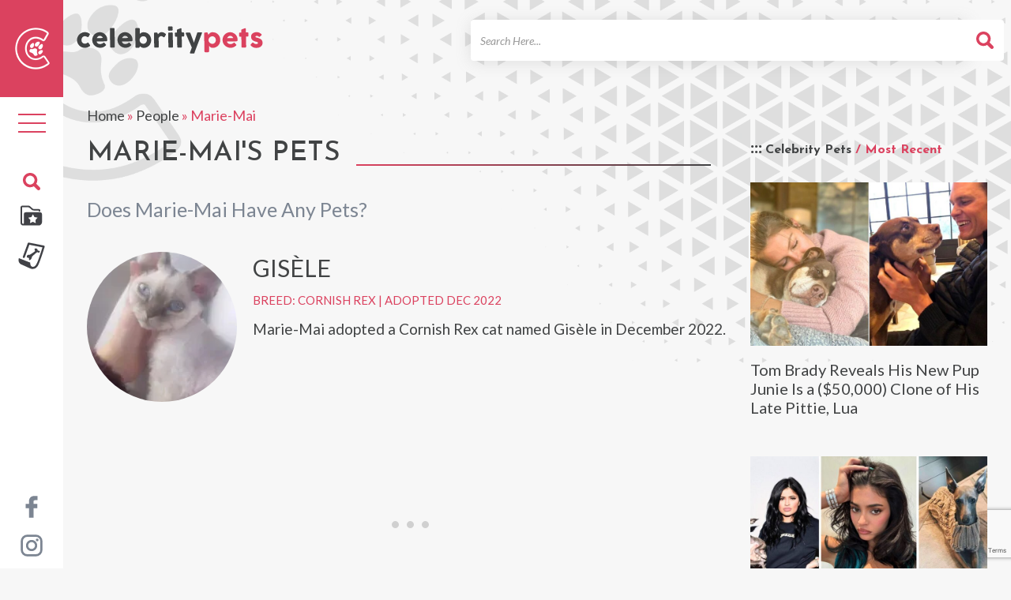

--- FILE ---
content_type: text/html; charset=UTF-8
request_url: https://celebritypets.net/pets/marie-mai-pets/
body_size: 14885
content:
<!DOCTYPE html>
<head>
	<!-- switch no-js if browser has JS -->
	<script>(function(H){H.className=H.className.replace(/\bno-js\b/,'js')})(document.documentElement)</script>
	
	<!-- Google Tag Manager -->
	<script>(function(w,d,s,l,i){w[l]=w[l]||[];w[l].push({'gtm.start':
	new Date().getTime(),event:'gtm.js'});var f=d.getElementsByTagName(s)[0],
	j=d.createElement(s),dl=l!='dataLayer'?'&l='+l:'';j.async=true;j.src=
	'https://www.googletagmanager.com/gtm.js?id='+i+dl;f.parentNode.insertBefore(j,f);
	})(window,document,'script','dataLayer','GTM-NV347TX');</script>
	<!-- End Google Tag Manager -->
	
	<meta charset="UTF-8">
	<meta http-equiv="X-UA-Compatible" content="IE=edge" /> 
	<meta name="viewport" content="width=device-width, initial-scale=1">
	
	<title>Marie-Mai Pets - Celebrity Pets</title>
	
	<meta name='robots' content='index, follow, max-image-preview:large, max-snippet:-1, max-video-preview:-1' />
	<style>img:is([sizes="auto" i], [sizes^="auto," i]) { contain-intrinsic-size: 3000px 1500px }</style>
	
	<!-- This site is optimized with the Yoast SEO Premium plugin v26.2 (Yoast SEO v26.2) - https://yoast.com/wordpress/plugins/seo/ -->
	<meta name="description" content="Find out what pets Marie-Mai has. Oink? Meow? Woof? Roar? Some furry critters are more unique than others." />
	<link rel="canonical" href="https://celebritypets.net/pets/marie-mai-pets/" />
	<meta property="og:locale" content="en_US" />
	<meta property="og:type" content="article" />
	<meta property="og:title" content="Marie-Mai and all about their pets" />
	<meta property="og:description" content="Find out what pets Marie-Mai has. Oink? Meow? Woof? Roar?" />
	<meta property="og:url" content="https://celebritypets.net/pets/marie-mai-pets/" />
	<meta property="og:site_name" content="Celebrity Pets" />
	<meta property="article:publisher" content="https://www.facebook.com/celebritypetsnet" />
	<meta property="article:modified_time" content="2023-02-08T19:58:15+00:00" />
	<meta property="og:image" content="https://celebritypets.net/wp-content/uploads/2023/02/Marie-Mai-Pets-e1675886280428.jpg" />
	<meta property="og:image:width" content="1080" />
	<meta property="og:image:height" content="880" />
	<meta property="og:image:type" content="image/jpeg" />
	<meta name="twitter:card" content="summary_large_image" />
	<meta name="twitter:label1" content="Est. reading time" />
	<meta name="twitter:data1" content="1 minute" />
	<script type="application/ld+json" class="yoast-schema-graph">{"@context":"https://schema.org","@graph":[{"@type":"Article","@id":"https://celebritypets.net/pets/marie-mai-pets/#article","isPartOf":{"@id":"https://celebritypets.net/pets/marie-mai-pets/"},"author":{"name":"Alex Hoff","@id":"https://celebritypets.net/#/schema/person/398c5523b46762a36f38dfc0998147fb"},"headline":"Marie-Mai","datePublished":"2023-02-08T19:58:05+00:00","dateModified":"2023-02-08T19:58:15+00:00","mainEntityOfPage":{"@id":"https://celebritypets.net/pets/marie-mai-pets/"},"wordCount":73,"commentCount":0,"publisher":{"@id":"https://celebritypets.net/#organization"},"image":{"@id":"https://celebritypets.net/pets/marie-mai-pets/#primaryimage"},"thumbnailUrl":"https://celebritypets.net/wp-content/uploads/2023/02/Marie-Mai-Pets-e1675886280428.jpg","inLanguage":"en-US","potentialAction":[{"@type":"CommentAction","name":"Comment","target":["https://celebritypets.net/pets/marie-mai-pets/#respond"]}]},{"@type":"WebPage","@id":"https://celebritypets.net/pets/marie-mai-pets/","url":"https://celebritypets.net/pets/marie-mai-pets/","name":"Marie-Mai Pets - Celebrity Pets","isPartOf":{"@id":"https://celebritypets.net/#website"},"primaryImageOfPage":{"@id":"https://celebritypets.net/pets/marie-mai-pets/#primaryimage"},"image":{"@id":"https://celebritypets.net/pets/marie-mai-pets/#primaryimage"},"thumbnailUrl":"https://celebritypets.net/wp-content/uploads/2023/02/Marie-Mai-Pets-e1675886280428.jpg","datePublished":"2023-02-08T19:58:05+00:00","dateModified":"2023-02-08T19:58:15+00:00","description":"Find out what pets Marie-Mai has. Oink? Meow? Woof? Roar? Some furry critters are more unique than others.","breadcrumb":{"@id":"https://celebritypets.net/pets/marie-mai-pets/#breadcrumb"},"inLanguage":"en-US","potentialAction":[{"@type":"ReadAction","target":["https://celebritypets.net/pets/marie-mai-pets/"]}]},{"@type":"ImageObject","inLanguage":"en-US","@id":"https://celebritypets.net/pets/marie-mai-pets/#primaryimage","url":"https://celebritypets.net/wp-content/uploads/2023/02/Marie-Mai-Pets-e1675886280428.jpg","contentUrl":"https://celebritypets.net/wp-content/uploads/2023/02/Marie-Mai-Pets-e1675886280428.jpg","width":1080,"height":880,"caption":"Marie-Mai Pets"},{"@type":"BreadcrumbList","@id":"https://celebritypets.net/pets/marie-mai-pets/#breadcrumb","itemListElement":[{"@type":"ListItem","position":1,"name":"Home","item":"https://celebritypets.net/"},{"@type":"ListItem","position":2,"name":"People","item":"https://celebritypets.net/pets/"},{"@type":"ListItem","position":3,"name":"Marie-Mai"}]},{"@type":"WebSite","@id":"https://celebritypets.net/#website","url":"https://celebritypets.net/","name":"Celebrity Pets","description":"Your Source for the pets of celebrities and pets that are celebrities!","publisher":{"@id":"https://celebritypets.net/#organization"},"potentialAction":[{"@type":"SearchAction","target":{"@type":"EntryPoint","urlTemplate":"https://celebritypets.net/?s={search_term_string}"},"query-input":{"@type":"PropertyValueSpecification","valueRequired":true,"valueName":"search_term_string"}}],"inLanguage":"en-US"},{"@type":"Organization","@id":"https://celebritypets.net/#organization","name":"Celebrity Pets","url":"https://celebritypets.net/","logo":{"@type":"ImageObject","inLanguage":"en-US","@id":"https://celebritypets.net/#/schema/logo/image/","url":"https://celebritypets.net/wp-content/uploads/2022/10/20220725-CP-FB-Profile-Photo-v2.1.jpg","contentUrl":"https://celebritypets.net/wp-content/uploads/2022/10/20220725-CP-FB-Profile-Photo-v2.1.jpg","width":1080,"height":900,"caption":"Celebrity Pets"},"image":{"@id":"https://celebritypets.net/#/schema/logo/image/"},"sameAs":["https://www.facebook.com/celebritypetsnet","https://www.instagram.com/celebritypetsnet/","https://www.youtube.com/channel/UC23UChEFrNUBEjt5uYNMV8A"]},{"@type":"Person","@id":"https://celebritypets.net/#/schema/person/398c5523b46762a36f38dfc0998147fb","name":"Alex Hoff","image":{"@type":"ImageObject","inLanguage":"en-US","@id":"https://celebritypets.net/#/schema/person/image/","url":"https://celebritypets.net/wp-content/themes/cpw_live/images/avatar-blank.jpg","contentUrl":"https://celebritypets.net/wp-content/themes/cpw_live/images/avatar-blank.jpg","caption":"Alex Hoff"},"description":"Alex Hoff, a seasoned web creator and writer with over a decade of experience, is passionate about crafting engaging content. His latest venture is a website dedicated to popular pets, a project close to his heart, inspired by his beloved dog, Raina. Alex's journey includes enriching years volunteering at animal shelters, where he gained invaluable insights from a variety of animals. His websites, known for their captivating content, consistently attract millions of views annually.","sameAs":["https://celebritypets.net/","https://www.facebook.com/celebritypetsnet/","https://www.instagram.com/celebritypetsnet/"],"gender":"male","jobTitle":"Pawsitivity Officer","worksFor":"Celebrity Pets","url":"https://celebritypets.net/author/adminwp/"}]}</script>
	<!-- / Yoast SEO Premium plugin. -->


<link rel='dns-prefetch' href='//scripts.mediavine.com' />

<style id='classic-theme-styles-inline-css' type='text/css'>
/*! This file is auto-generated */
.wp-block-button__link{color:#fff;background-color:#32373c;border-radius:9999px;box-shadow:none;text-decoration:none;padding:calc(.667em + 2px) calc(1.333em + 2px);font-size:1.125em}.wp-block-file__button{background:#32373c;color:#fff;text-decoration:none}
</style>
<link data-minify="1" rel='stylesheet' id='wc-address-autocomplete-css' href='https://celebritypets.net/wp-content/cache/min/1/wp-content/plugins/woocommerce/assets/css/address-autocomplete.css?ver=1761161205' type='text/css' media='all' />
<link data-minify="1" rel='stylesheet' id='woocommerce-layout-css' href='https://celebritypets.net/wp-content/cache/min/1/wp-content/plugins/woocommerce/assets/css/woocommerce-layout.css?ver=1759177355' type='text/css' media='all' />
<link data-minify="1" rel='stylesheet' id='woocommerce-smallscreen-css' href='https://celebritypets.net/wp-content/cache/min/1/wp-content/plugins/woocommerce/assets/css/woocommerce-smallscreen.css?ver=1759177355' type='text/css' media='only screen and (max-width: 768px)' />
<link data-minify="1" rel='stylesheet' id='woocommerce-general-css' href='https://celebritypets.net/wp-content/cache/min/1/wp-content/plugins/woocommerce/assets/css/woocommerce.css?ver=1759177355' type='text/css' media='all' />
<style id='woocommerce-inline-inline-css' type='text/css'>
.woocommerce form .form-row .required { visibility: visible; }
</style>
<link data-minify="1" rel='stylesheet' id='brands-styles-css' href='https://celebritypets.net/wp-content/cache/min/1/wp-content/plugins/woocommerce/assets/css/brands.css?ver=1759177355' type='text/css' media='all' />
<link data-minify="1" rel='stylesheet' id='cpwcss-bootstrap-css' href='https://celebritypets.net/wp-content/cache/min/1/wp-content/themes/cpw_live/css/bootstrap.min.css?ver=1759177355' type='text/css' media='all' />
<link data-minify="1" rel='stylesheet' id='cpwcss-main-css' href='https://celebritypets.net/wp-content/cache/min/1/wp-content/themes/cpw_live/style.css?ver=1759177355' type='text/css' media='all' />
<link data-minify="1" rel='stylesheet' id='newversion_responsive-css-theme-css' href='https://celebritypets.net/wp-content/cache/min/1/wp-content/themes/cpw_live/css/style_responsive.css?ver=1759177355' type='text/css' media='all' />
<link data-minify="1" rel='stylesheet' id='fancybox-css-css' href='https://celebritypets.net/wp-content/cache/min/1/wp-content/themes/cpw_live/js/utilities/fancybox-2.1.6/jquery.fancybox.css?ver=1759177355' type='text/css' media='all' />
<link data-minify="1" rel='stylesheet' id='fancybox-helper-thumbs-css-css' href='https://celebritypets.net/wp-content/cache/min/1/wp-content/themes/cpw_live/js/utilities/fancybox-2.1.6/helpers/jquery.fancybox-thumbs.css?ver=1759177355' type='text/css' media='all' />
<script type="text/javascript" async="async" fetchpriority="high" data-noptimize="1" data-cfasync="false" src="https://scripts.mediavine.com/tags/celebrity-pets.js?ver=6.8.3" id="mv-script-wrapper-js"></script>
<script type="text/javascript" src="https://celebritypets.net/wp-includes/js/jquery/jquery.min.js?ver=3.7.1" id="jquery-core-js"></script>
<script type="text/javascript" src="https://celebritypets.net/wp-includes/js/jquery/jquery-migrate.min.js?ver=3.4.1" id="jquery-migrate-js"></script>
<script type="text/javascript" src="https://celebritypets.net/wp-content/plugins/woocommerce/assets/js/jquery-blockui/jquery.blockUI.min.js?ver=2.7.0-wc.10.3.0" id="wc-jquery-blockui-js" defer="defer" data-wp-strategy="defer"></script>
<script type="text/javascript" id="wc-add-to-cart-js-extra">
/* <![CDATA[ */
var wc_add_to_cart_params = {"ajax_url":"\/wp-admin\/admin-ajax.php","wc_ajax_url":"\/?wc-ajax=%%endpoint%%","i18n_view_cart":"View cart","cart_url":"https:\/\/celebritypets.net\/cart\/","is_cart":"","cart_redirect_after_add":"no"};
/* ]]> */
</script>
<script type="text/javascript" src="https://celebritypets.net/wp-content/plugins/woocommerce/assets/js/frontend/add-to-cart.min.js?ver=10.3.0" id="wc-add-to-cart-js" defer="defer" data-wp-strategy="defer"></script>
<script type="text/javascript" id="wc-address-autocomplete-common-js-extra">
/* <![CDATA[ */
var wc_address_autocomplete_common_params = {"address_providers":"[{\"id\":\"woocommerce_payments\",\"name\":\"WooCommerce Payments\",\"branding_html\":\"Powered by\u00a0<img style=\\\"height: 15px;width: 45px;margin-bottom: -2px\\\" src=\\\"https:\\\/\\\/celebritypets.net\\\/wp-content\\\/plugins\\\/woocommerce\\\/assets\\\/images\\\/address-autocomplete\\\/google.svg\\\" alt=\\\"Google logo\\\" \\\/>\"}]"};
/* ]]> */
</script>
<script type="text/javascript" src="https://celebritypets.net/wp-content/plugins/woocommerce/assets/js/frontend/utils/address-autocomplete-common.min.js?ver=10.3.0" id="wc-address-autocomplete-common-js" defer="defer" data-wp-strategy="defer"></script>
<script type="text/javascript" src="https://celebritypets.net/wp-content/plugins/woocommerce/assets/js/dompurify/purify.min.js?ver=10.3.0" id="wc-dompurify-js" defer="defer" data-wp-strategy="defer"></script>
<script type="text/javascript" src="https://celebritypets.net/wp-content/plugins/woocommerce/assets/js/frontend/address-autocomplete.min.js?ver=10.3.0" id="wc-address-autocomplete-js" defer="defer" data-wp-strategy="defer"></script>
<script type="text/javascript" src="https://celebritypets.net/wp-content/plugins/woocommerce/assets/js/js-cookie/js.cookie.min.js?ver=2.1.4-wc.10.3.0" id="wc-js-cookie-js" defer="defer" data-wp-strategy="defer"></script>
<script type="text/javascript" id="woocommerce-js-extra">
/* <![CDATA[ */
var woocommerce_params = {"ajax_url":"\/wp-admin\/admin-ajax.php","wc_ajax_url":"\/?wc-ajax=%%endpoint%%","i18n_password_show":"Show password","i18n_password_hide":"Hide password"};
/* ]]> */
</script>
<script type="text/javascript" src="https://celebritypets.net/wp-content/plugins/woocommerce/assets/js/frontend/woocommerce.min.js?ver=10.3.0" id="woocommerce-js" defer="defer" data-wp-strategy="defer"></script>
<script type="text/javascript" id="WCPAY_ASSETS-js-extra">
/* <![CDATA[ */
var wcpayAssets = {"url":"https:\/\/celebritypets.net\/wp-content\/plugins\/woocommerce-payments\/dist\/"};
/* ]]> */
</script>
<script data-minify="1" type="text/javascript" src="https://celebritypets.net/wp-content/cache/min/1/wp-content/themes/cpw_live/js/utilities/fancybox-2.1.6/jquery.fancybox.pack.js?ver=1759177355" id="fancybox-js-js"></script>
<script data-minify="1" type="text/javascript" src="https://celebritypets.net/wp-content/cache/min/1/wp-content/themes/cpw_live/js/utilities/fancybox-2.1.6/helpers/jquery.fancybox-thumbs.js?ver=1759177355" id="fancybox-helper-thumbs-js-js"></script>
		<link rel="profile" href="https://gmpg.org/xfn/11">
		<link rel="shortcut icon" href="https://celebritypets.net/wp-content/themes/cpw_live/images/favicon.png" type="image/x-icon" />
		<link rel="icon" href="https://celebritypets.net/wp-content/themes/cpw_live/images/icon.svg" type="image/svg+xml" />
		<link href="https://celebritypets.net/wp-content/themes/cpw_live/images/favicon.png" rel="apple-touch-icon" />
		<link rel="manifest" href="https://celebritypets.net/manifest.json">

		
			<noscript><style>.woocommerce-product-gallery{ opacity: 1 !important; }</style></noscript>
		
	
	  
	

<meta name="generator" content="WP Rocket 3.20.0.2" data-wpr-features="wpr_minify_js wpr_minify_css wpr_preload_links wpr_desktop" /></head>

<body class="wp-singular person-template-default single single-person postid-42443 wp-theme-cpw_live theme-cpw_live woocommerce-no-js"> 
	
	<!-- Google Tag Manager (noscript) -->
    <noscript><iframe src="https://www.googletagmanager.com/ns.html?id=GTM-NV347TX" height="0" width="0" style="display:none;visibility:hidden"></iframe></noscript>
    <!-- End Google Tag Manager (noscript) -->

	<div data-rocket-location-hash="8c1d1738686abad69e0b508bfd7a69c5" id="page" class="hfeed site ">
		<div data-rocket-location-hash="0c1dd42cd076e17e9594ad0045c3cdd4" class="mobile-scroll">
		<header data-rocket-location-hash="be90643dae09e3a8a0a86b9fdec47325" role="banner" class="site-header" id="masthead">
			<div class="site-header__top">
				<div data-rocket-location-hash="9977d61c3ff181bf93d694767789968e" class="container">
					<div class="row">
						<div class="col-sm-3">
							<div class="site-header__branding" itemprop="name">
								<meta itemprop="logo" content="https://celebritypets.net/wp-content/themes/cpw_live/images/cpw-logo.png">
								
																	<div class="logo_container"><a href="https://celebritypets.net" title="Celebrty Pets" class="logo_image track__header_logo" itemprop="url" rel="home"><img src="https://celebritypets.net/wp-content/themes/cpw_live/images/Celebrity-Pets-wordmark-black-red.svg" width="250" height="38" alt="Celebrity Pets" fetchpriority="high"  class="logo_image" /><span class="text_logo">Celebrity Pets</span></a></div>
															</div>
						</div>
						
						<div class="col-sm-9">
							<div class="site-header__utility">
								<form role="search" method="get" class="site-header__search track__search_form" action="https://celebritypets.net">
	<label class="sr-only">Search For</label>
	<span class="search-input--wrap">
		<input type="search" class="search-field form-control" placeholder="Search Here..." value="" name="s" title="Search for" />
	</span>
	<button type="submit" class="btn btn--search sr-only"><span class="search_icon"></span></button>
</form>                                
							</div>
						</div>
					</div>
					
					<nav role="navigation" class="site-header__navigation" id="site-navigation">
						<button data-activates="primary-menu-slide-out" class="menu-collapse--left btn--menu nav-toggle" title="Site Menu"><span class="bar"></span><span class="bar"></span><span class="bar"></span></button>
						<button data-activates="secondary-menu-slide-out" class="menu-collapse--right btn--search" title="Search"><span class="search_icon"></span></button>
					</nav>
				</div>
			</div>
			<!-- Mobile Site Icon -->
			<div id="mobile-site-icon">
				<img src="https://celebritypets.net/wp-content/themes/cpw_live/images/site-logo-mobile-icon.png" width="165" height="199" alt="Celebrity Pets" fetchpriority="high" class="logo_image" />
			</div>
			<!-- Mobile Site Icon -->
		</header>
		</div>
		
		<nav role="navigation" id="site-navigation" class="desktop-nav">
			
			<div class="header-sidebar-c-icon">
			<a href="https://celebritypets.net" title="Celebrty Pets Icon"><img src="https://celebritypets.net/wp-content/themes/cpw_live/images/header-c-icon.png" width="44" height="53" fetchpriority="high"  alt="Celebrity Pets Icon" /></a>
			</div>
			
			<ul class="desktop-nav__tools">
				<li class="nav-block" >

					
					<button type="button" class="nav-toggle">
						<span class="sr-only">Toggle navigation</span>
						<span class="icon-bar"></span>
						<span class="icon-bar"></span>
						<span class="icon-bar"></span>
					</button>
				</li>
				
			
					</ul>
				<ul class="custom-header-icons">
				<li class="search-block">
					<button type="button" class="search-toggle"><img src="https://celebritypets.net/wp-content/themes/cpw_live/images/search-icons.svg" alt="Celebrity Pets" fetchpriority="high"  /></button>
				</li>
				
				<li class="cstm-icon"><a href="https://celebritypets.net/pets/"><img src="https://celebritypets.net/wp-content/themes/cpw_live/images/icon-directory.svg" alt="Celebrity Pets" fetchpriority="high"  /></a></li>
				<li class="cstm-icon"><a href="https://celebritypets.net/category/pet-articles/"><img src="https://celebritypets.net/wp-content/themes/cpw_live/images/icon-article.svg" fetchpriority="high" alt="Pet Articles" /></a></li>
				
			</ul>	
	
			<ul class="social-media-channels">
				<li><a href="https://www.facebook.com/celebritypetsnet/" title="Celebrity Pets on Facebook" target="_blank"><img src="https://celebritypets.net/wp-content/themes/cpw_live/images/facebook.svg" alt="Celebrity Pets" fetchpriority="high"  /></a></li>
				<li><a href="https://www.instagram.com/celebritypetsnet/" title="Celebrity Pets on Instagram" target="_blank"><img src="https://celebritypets.net/wp-content/themes/cpw_live/images/instagram.svg" alt="Celebrity Pets" fetchpriority="high"  /></a></li>
				<!-- <li><a href="#" title="Celebrity Pets on Twitter" target="_blank"><i class="fa fa-twitter"></i></a></li> -->
			</ul>
			
			<div id="mySidenav" class="nav-panel sidenav_new111">
				<ul id="menu_id" class="menu"><li id="menu-item-30999" class="menu-item menu-item-type-custom menu-item-object-custom menu-item-home menu-item-30999"><a href="https://celebritypets.net/">Home</a></li>
<li id="menu-item-31000" class="menu-item menu-item-type-custom menu-item-object-custom menu-item-has-children menu-item-31000"><a href="https://celebritypets.net/category/pet-articles/">Articles</a>
<ul class="sub-menu">
	<li id="menu-item-31028" class="menu-item menu-item-type-taxonomy menu-item-object-category menu-item-31028"><a href="https://celebritypets.net/category/adventure-pets/">Adventure Pets</a></li>
	<li id="menu-item-31004" class="menu-item menu-item-type-taxonomy menu-item-object-category menu-item-31004"><a href="https://celebritypets.net/category/celebrity-pets/">Celebrity Pets</a></li>
	<li id="menu-item-31029" class="menu-item menu-item-type-taxonomy menu-item-object-category menu-item-31029"><a href="https://celebritypets.net/category/grumpy-pets/">Grumpy Pets</a></li>
	<li id="menu-item-31030" class="menu-item menu-item-type-taxonomy menu-item-object-category menu-item-31030"><a href="https://celebritypets.net/category/only-fur/">Only Fur</a></li>
	<li id="menu-item-62996" class="menu-item menu-item-type-taxonomy menu-item-object-category menu-item-62996"><a href="https://celebritypets.net/category/pet-interviews/">Pet Interviews</a></li>
	<li id="menu-item-62997" class="menu-item menu-item-type-taxonomy menu-item-object-category menu-item-62997"><a href="https://celebritypets.net/category/pets-in-history/">Pets in History</a></li>
	<li id="menu-item-31032" class="menu-item menu-item-type-taxonomy menu-item-object-category menu-item-31032"><a href="https://celebritypets.net/category/professional-pets/">Professional Pets</a></li>
	<li id="menu-item-31033" class="menu-item menu-item-type-taxonomy menu-item-object-category menu-item-31033"><a href="https://celebritypets.net/category/rescues-stories/">Rescues Stories</a></li>
</ul>
</li>
<li id="menu-item-31013" class="menu-item menu-item-type-custom menu-item-object-custom menu-item-31013"><a href="/pets/">Pets and People</a></li>
<li id="menu-item-62622" class="menu-item menu-item-type-post_type menu-item-object-page menu-item-62622"><a href="https://celebritypets.net/about-us/">About Us</a></li>
<li id="menu-item-31017" class="menu-item menu-item-type-post_type menu-item-object-page menu-item-31017"><a href="https://celebritypets.net/contact-us/">Contact Us</a></li>
<li id="menu-item-31018" class="menu-item menu-item-type-post_type menu-item-object-page menu-item-31018"><a href="https://celebritypets.net/feature-my-pet/">Feature My Pet</a></li>
<li id="menu-item-90340" class="menu-item menu-item-type-post_type menu-item-object-page menu-item-90340"><a href="https://celebritypets.net/shop/">Shop</a></li>
</ul>
				<div data-rocket-location-hash="190ee4dc0a69726b32b203b7d66a04a2" class="mobile-secodary-menu-holder">
					<ul id="menu-mobile-secondary-menu" class="second_menu"><li id="menu-item-31041" class="menu-item menu-item-type-post_type menu-item-object-page menu-item-31041"><a href="https://celebritypets.net/dmca/">DMCA</a></li>
<li id="menu-item-31039" class="menu-item menu-item-type-post_type menu-item-object-page menu-item-privacy-policy menu-item-31039"><a rel="privacy-policy" href="https://celebritypets.net/privacy-policy/">Privacy Policy</a></li>
<li id="menu-item-31040" class="menu-item menu-item-type-post_type menu-item-object-page menu-item-31040"><a href="https://celebritypets.net/terms-of-use/">Terms of Use</a></li>
</ul>				
			</div>
			</div>
		</nav>
		
		<div data-rocket-location-hash="9c0eb7addfadfe34e9d920c9895a2386" class="search-overlay">
			<div data-rocket-location-hash="ce9027bec861bf8048c52a8fcff621ac" class="search-overlay__dialog">
				<div class="search-overlay__header">
					<button id="search-overlay__close">&times;</button>
				</div>
				<form role="search" method="get" class="site-header__search track__search_form" action="https://celebritypets.net">
	<label class="sr-only">Search For</label>
	<span class="search-input--wrap">
		<input type="search" class="search-field form-control" placeholder="Search Here..." value="" name="s" title="Search for" />
	</span>
	<button type="submit" class="btn btn--search sr-only"><span class="search_icon"></span></button>
</form>			</div>
		</div>
		



				<div data-rocket-location-hash="4ef32ff493ff175a127540bc97bad61f" id="primary-menu-slide-out" class="side-nav">
			<div data-rocket-location-hash="e84926419083e76e29f56aa26406bbff" class="side-nav__header">
            	<a href="https://celebritypets.net" title="Celebrty Pets" class="logo_image track__mobile_nav_logo" itemprop="url" rel="home"><img src="https://celebritypets.net/wp-content/themes/cpw_live/images/Celebrity-Pets-wordmark-black-red.svg" width="455" height="64" fetchpriority="high" alt="Celebrity Pets" class="logo_image" /><span class="text_logo">Celebrity Pets</span></a>
            </div>
			
			
			
			<!-- New Mobile Menu -->
			<ul id="slide-out" class="sidenav side-nav-close-btn">
      			<li><a class="sidenav-close" href="javascript:void(0);"><img src="https://celebritypets.net/wp-content/themes/cpw_live/images/icon-close.svg" width="20" height="20" fetchpriority="high"  alt="close" /></a></li>
  			</ul>
			<div data-rocket-location-hash="870c5b65ac68224aa176b89d123f9a2f" class="mobile-menu-site-icon">
				<!-- <button class="menu-close-btn"><i class="fa fa-times" aria-hidden="true"></i></button> -->
				<img src="https://celebritypets.net/wp-content/themes/cpw_live/images/site-logo-mobile-icon.webp" width="165" height="199" alt="Celebrity Pets" class="logo_image" />
			</div>

			<div data-rocket-location-hash="2966cd27d23e49236d52d5972fe3f63f" class="mobile_open_search_box"><form role="search" method="get" class="site-header__search track__search_form" action="https://celebritypets.net">
	<label class="sr-only">Search For</label>
	<span class="search-input--wrap">
		<input type="search" class="search-field form-control" placeholder="Search Here..." value="" name="s" title="Search for" />
	</span>
	<button type="submit" class="btn btn--search sr-only"><span class="search_icon"></span></button>
</form></div>

			<div data-rocket-location-hash="5de105b43eff531f7cc5ff80fcb8ae34" class="mobile-menu-holder">
			<ul id="menu_id" class="menu"><li class="menu-item menu-item-type-custom menu-item-object-custom menu-item-home menu-item-30999"><a href="https://celebritypets.net/">Home</a></li>
<li class="menu-item menu-item-type-custom menu-item-object-custom menu-item-has-children menu-item-31000"><a href="https://celebritypets.net/category/pet-articles/">Articles</a>
<ul class="sub-menu">
	<li class="menu-item menu-item-type-taxonomy menu-item-object-category menu-item-31028"><a href="https://celebritypets.net/category/adventure-pets/">Adventure Pets</a></li>
	<li class="menu-item menu-item-type-taxonomy menu-item-object-category menu-item-31004"><a href="https://celebritypets.net/category/celebrity-pets/">Celebrity Pets</a></li>
	<li class="menu-item menu-item-type-taxonomy menu-item-object-category menu-item-31029"><a href="https://celebritypets.net/category/grumpy-pets/">Grumpy Pets</a></li>
	<li class="menu-item menu-item-type-taxonomy menu-item-object-category menu-item-31030"><a href="https://celebritypets.net/category/only-fur/">Only Fur</a></li>
	<li class="menu-item menu-item-type-taxonomy menu-item-object-category menu-item-62996"><a href="https://celebritypets.net/category/pet-interviews/">Pet Interviews</a></li>
	<li class="menu-item menu-item-type-taxonomy menu-item-object-category menu-item-62997"><a href="https://celebritypets.net/category/pets-in-history/">Pets in History</a></li>
	<li class="menu-item menu-item-type-taxonomy menu-item-object-category menu-item-31032"><a href="https://celebritypets.net/category/professional-pets/">Professional Pets</a></li>
	<li class="menu-item menu-item-type-taxonomy menu-item-object-category menu-item-31033"><a href="https://celebritypets.net/category/rescues-stories/">Rescues Stories</a></li>
</ul>
</li>
<li class="menu-item menu-item-type-custom menu-item-object-custom menu-item-31013"><a href="/pets/">Pets and People</a></li>
<li class="menu-item menu-item-type-post_type menu-item-object-page menu-item-62622"><a href="https://celebritypets.net/about-us/">About Us</a></li>
<li class="menu-item menu-item-type-post_type menu-item-object-page menu-item-31017"><a href="https://celebritypets.net/contact-us/">Contact Us</a></li>
<li class="menu-item menu-item-type-post_type menu-item-object-page menu-item-31018"><a href="https://celebritypets.net/feature-my-pet/">Feature My Pet</a></li>
<li class="menu-item menu-item-type-post_type menu-item-object-page menu-item-90340"><a href="https://celebritypets.net/shop/">Shop</a></li>
</ul>			</div>
			<div class="mobile-secodary-menu-holder">
					<ul id="menu-mobile-secondary-menu-1" class="second_menu"><li class="menu-item menu-item-type-post_type menu-item-object-page menu-item-31041"><a href="https://celebritypets.net/dmca/">DMCA</a></li>
<li class="menu-item menu-item-type-post_type menu-item-object-page menu-item-privacy-policy menu-item-31039"><a rel="privacy-policy" href="https://celebritypets.net/privacy-policy/">Privacy Policy</a></li>
<li class="menu-item menu-item-type-post_type menu-item-object-page menu-item-31040"><a href="https://celebritypets.net/terms-of-use/">Terms of Use</a></li>
</ul>				
			</div>
			<div data-rocket-location-hash="cc974bca48ebaab2d6435ca03947ce96" class="mobile-menu-social-icons">
				<ul>
					<li><a href="https://www.facebook.com/celebritypetsnet/" title="Celebrity Pets on Facebook" target="_blank"><img src="https://celebritypets.net/wp-content/themes/cpw_live/images/facebook.svg" alt="Celebrity Pets" fetchpriority="high"  /></a></li>
				<li><a href="https://www.instagram.com/celebritypetsnet/" title="Celebrity Pets on Instagram" target="_blank"><img src="https://celebritypets.net/wp-content/themes/cpw_live/images/instagram.svg" alt="Celebrity Pets" fetchpriority="high"  /></a></li>
				</ul>
			</div>
			<!-- New Mobile Menu -->
			
			
		</div>
		<div data-rocket-location-hash="2ce1150f001d3b6319081a1e575867df" id="secondary-menu-slide-out" class="side-nav">
			<div data-rocket-location-hash="7c97c202c9c53950e47782c60aad942a" class="single__aside__title">Search</div>
			<form role="search" method="get" class="site-header__search track__search_form" action="https://celebritypets.net">
	<label class="sr-only">Search For</label>
	<span class="search-input--wrap">
		<input type="search" class="search-field form-control" placeholder="Search Here..." value="" name="s" title="Search for" />
	</span>
	<button type="submit" class="btn btn--search sr-only"><span class="search_icon"></span></button>
</form>		</div>
		<!-- Mobile Search Form -->
		<div data-rocket-location-hash="964e00f457e2e39c291b221a68e0ad0f" id="mobile-search-form">
			<form role="search" method="get" class="site-header__search track__search_form" action="https://celebritypets.net">
	<label class="sr-only">Search For</label>
	<span class="search-input--wrap">
		<input type="search" class="search-field form-control" placeholder="Search Here..." value="" name="s" title="Search for" />
	</span>
	<button type="submit" class="btn btn--search sr-only"><span class="search_icon"></span></button>
</form>		</div>
		<!-- Mobile Search Form Mobile Search Form  -->
		

        
		<main data-rocket-location-hash="cb4bab9551e75d70ca22483e0f746f7e" id="main" class="site-main" role="main">

						<div class="container">
				<div class="row">
				                    
                    	<div class="col-sm-12">
	<article class="single__main" itemscope="itemscope" itemtype="http://schema.org/Article">
		<div id="primary" class="layout-block--main">
	<div class="single_person_breadcrumbs"><span><span><a href="https://celebritypets.net/">Home</a></span> » <span><a href="https://celebritypets.net/pets/">People</a></span> » <span class="breadcrumb_last" aria-current="page">Marie-Mai</span></span></div>		<header class="single_person__header">
		<h1 class="single__title" itemprop="headline name">Marie-Mai&#039;s Pets</h1>
			<p class="search-numbers"><span></span></p>
	</header>

						

			<div class="celebrity-pets-count">
				<div class="single__subtitle"><h2 class="inline_inherit">Does Marie-Mai  Have Any Pets?</h2></div>

				<section class="single__celeb-profile" >
									</section>
				
			</div>
			 
		</div><!-- #primary -->
		
		<div id="sidebar-placeholder" class="layout-block--side col-sm-3 pull-right">
			<aside id="sidebar">

	<div class="sidebar-ad-widget">

				
	</div>

	
			<div class="sidebar-pet-articles">
				<div class="pet-articles-trending-heading">
					<h3>Celebrity Pets <span>/ Most Recent</span></h3>
				</div>
				<div class="sidebar__block">

		
					<div class="article_item">
						<a href="https://celebritypets.net/tom-brady-reveals-his-new-pup-junie-is-a-50000-clone-of-his-late-pittie-lua/" title="Tom Brady Reveals His New Pup Junie Is a ($50,000) Clone of His Late Pittie, Lua" class="thumb_container track__sidebar_articles">
							<img src="https://celebritypets.net/wp-content/uploads/2025/11/Tom-Brady-Reveals-His-New-Pup-Junie-Is-a-Clone-of-His-Late-Pittie-Lua-725x500.jpg" alt="Tom Brady Reveals His New Pup Junie Is a ($50,000) Clone of His Late Pittie, Lua" class="img-responsive"  />
							<h4 class="post_title">Tom Brady Reveals His New Pup Junie Is a ($50,000) Clone of His Late Pittie, Lua</h4>
						</a>
					</div>

				
					<div class="article_item">
						<a href="https://celebritypets.net/kylie-jenner-dog-noman-has-died/" title="Kylie Jenner Says Goodbye to Her &#8216;Best Gift&#8217; After Her Italian Greyhound Norman Passes Away" class="thumb_container track__sidebar_articles">
							<img src="https://celebritypets.net/wp-content/uploads/2025/10/Kylie-Jenner-Italian-Greyhound-Norman-passed-away-725x500.jpg" alt="Kylie Jenner Says Goodbye to Her &#8216;Best Gift&#8217; After Her Italian Greyhound Norman Passes Away" class="img-responsive"  />
							<h4 class="post_title">Kylie Jenner Says Goodbye to Her &#8216;Best Gift&#8217; After Her Italian Greyhound Norman Passes Away</h4>
						</a>
					</div>

				
				</div>
			</div>

		
	
	<div class="sidebar-ad-widget">

				<div id="ezoic-pub-ad-placeholder-109"> </div>

	</div>

	  
</aside>		</div>

		
		<div id="secondary" class="layout-block--main">
			<div class="single__content" itemprop="articleBody">

								<section class="single__pet-summaries single_content-slider">
					
											
						
						<!-- Person Pets listing Start here-->
						<div class="container">
														<div class="row">
								
																<div class="col-sm-3">
									<div class="single__pet-image">

										
											<a href="https://celebritypets.net/wp-content/uploads/2023/02/Marie-Mai-Cat-Gisele.jpg" class="cpw_fancybox">
												<img src="https://celebritypets.net/wp-content/uploads/2023/02/Marie-Mai-Cat-Gisele-195x195.jpg" alt="Marie-Mai&#039;s pet Gisèle" class="image img-rounded img-responsive" srcset="
													https://celebritypets.net/wp-content/uploads/2023/02/Marie-Mai-Cat-Gisele-195x195.jpg 195w,
													https://celebritypets.net/wp-content/uploads/2023/02/Marie-Mai-Cat-Gisele-250x250.jpg 250w
												" sizes="
													(max-width: 420px) 250px,
													195px
												" />
											</a>

																				
									</div>
								</div>
								


								<div class="col-sm-9">
									<div class="single__pet-summary">
										<div class="single__pet-summary__title">
											<h3 class="single__pet-summary__name">Gisèle<? /* ?=esc_html( (!empty($pet_type)?" (" . $pet_type . ")":"") );? */ ?></h3>
																							<span class="single__pet-summary__meta">
													<span class="single__pet-summary__type">Breed: Cornish Rex</span>													 | 													<span class="single__pet-summary__date">Adopted Dec 2022</span>												</span>
																					</div>






										
																				
										<div class="single__pet-summary__bio">
											
<p>Marie-Mai adopted a Cornish Rex cat named Gisèle in December 2022.</p>
										</div>
										   
										
									
									</div>
								</div>
							</div>
													</div>

						<!-- Person Pets listing end here-->
						
									</section>
				

				<!-- Detail information-->

				
				<section id="primary-ad-block"  class="single__celeb-profile">
					<div class="single__celeb-profile__header">
						<div class="single__celeb-profile__name-holder">
							<h2 class="single__celeb-profile__title">Marie-Mai</h2>
						</div>
						
						
					</div>
					<div class="inner_content">
						<div class="inner_image">
							<a href="https://celebritypets.net/wp-content/uploads/2023/02/Marie-Mai-Pets-e1675886280428.jpg" class="cpw_fancybox"><img class="image" src="https://celebritypets.net/wp-content/uploads/2023/02/Marie-Mai-Pets-e1675886280428-250x250.jpg"  alt="Marie-Mai Pets" /></a>
							<div class="bio_information">
	<div class="detail-col-border">
			<div class="detail-col">

				
								
					<h4>Birthday</h4>
					<p>July 7, 1984  (41)</p>

								

				<p></p>
			</div>
		</div>


					

			<div class="detail-col-border">
				<div class="detail-col">
					<h4>Links (Tags)</h4>
					<p class="tag_list"><a class="tag_list_a" href="https://celebritypets.net/people/musicians/">Musicians</a>				</p>
				</div>
			</div>
		</div>
						</div>
						
						<div class="inner_txt">
<p>Marie-Mai is a Canadian singer, songwriter, and actress from Quebec. She first gained fame as a finalist on the reality show &#8220;Star Académie&#8221; in 2003, and since then has established herself as one of the leading pop stars in the French-speaking world. With a distinctive voice and a strong stage presence, Marie-Mai has released several successful albums, won numerous awards, and performed in some of the biggest venues in Canada and Europe.</p>
</div>
					</div>

										<div class="single__post-summary__social">
						<span class="single__post-summary__social__label">More Marie-Mai</span>
						<ul class="single__post-summary__social__value">
														
							<li><a href="https://www.facebook.com/MarieMaiOfficiel/" rel="nofollow" title="Marie-Mai&#039;s Facebook" target="_blank"><img src="https://celebritypets.net/wp-content/themes/cpw_live/images/facebook_pink.svg" alt="Marie-Mai&#039;s Facebook" fetchpriority="high"  /></a></li>							
							<li class="icontwitter"><a href="https://www.twitter.com/MarieMaiReal" rel="nofollow" title="Marie-Mai&#039;s Twitter" target="_blank"><img src="https://celebritypets.net/wp-content/themes/cpw_live/images/twitter-icon.png" alt="Marie-Mai&#039;s Twitter" fetchpriority="high"  /></a></li>							
							<li><a href="https://www.instagram.com/mariemaireal" rel="nofollow" title="Marie-Mai&#039;s Instagram" target="_blank"><img src="https://celebritypets.net/wp-content/themes/cpw_live/images/instagram_pink.svg" alt="Marie-Mai&#039;s Instagram" fetchpriority="high"  /></a></li>							
							<li><a href="https://www.youtube.com/channel/UCH3N7QKRwLCd96S9udHkLxg" title="Marie-Mai&#039;s YouTube Channel" target="_blank"><img src="https://celebritypets.net/wp-content/themes/cpw_live/images/youtube-icon.png" alt="Marie-Mai&#039;s YouTube Channel" fetchpriority="high"  /></li>							
														
													</ul>
					</div>
										


									</section>
				
				
			</div>
		</div><!-- #secondary -->	
	</article>
	</div>

	<div class="col-sm-12">
	<div id="secondary--asides1" class="layout-block--main1">
		<div class="single__asides">
			

			<aside id="related-pets" class="single__aside">
				<div class="heading-with-border-col">
					<h3>Pet Articles</h3>
					<p class="subheading-with-border">Related</p>
					</div>
				
									<div class="row cstm-flex-row">					<div class="col-sm-3">
						<div class="aside__article">
							<a href="https://celebritypets.net/5-amazingly-adorable-gift-ideas-pets-pet-lovers/" title="5 Amazingly Adorable Gift Ideas for The Pets of Pet Lovers" class="anchor text-center track__related_article">
								<img src="https://celebritypets.net/wp-content/uploads/2016/12/what-are-the-21-most-funniest-dog-names-725x500.jpg" alt="5 Amazingly Adorable Gift Ideas for The Pets of Pet Lovers" class="center-block img-responsive" />
								<h4 class="aside__article__title">5 Amazingly Adorable Gift Ideas for The Pets of Pet Lovers</h4>
							</a>
						</div>
					</div>
																			<div class="col-sm-3">
						<div class="aside__article">
							<a href="https://celebritypets.net/pedro-pascal-gets-emotional-about-his-late-rescue-pitbull-she-saved-my-life-that-dog/" title="Pedro Pascal Gets Emotional About His Late Rescue Pitbull “She Saved My Life, That Dog.”" class="anchor text-center track__related_article">
								<img src="https://celebritypets.net/wp-content/uploads/2025/06/Pedro-Pascal-Gets-Emotional-About-His-Late-Rescue-Pitbull-725x500.jpg" alt="Pedro Pascal Gets Emotional About His Late Rescue Pitbull “She Saved My Life, That Dog.”" class="center-block img-responsive" />
								<h4 class="aside__article__title">Pedro Pascal Gets Emotional About His Late Rescue Pitbull “She Saved My Life, That Dog.”</h4>
							</a>
						</div>
					</div>
																			<div class="col-sm-3">
						<div class="aside__article">
							<a href="https://celebritypets.net/biff-the-samoyed-is-half-cloud-half-dog-royal-squatter-and-this-is-fine/" title="Biff the Samoyed is Half Cloud, Half Dog, Royal Squatter, and This is Fine" class="anchor text-center track__related_article">
								<img src="https://celebritypets.net/wp-content/uploads/2022/11/biffthesamoyed-christmas-725x500.jpg" alt="Biff the Samoyed is Half Cloud, Half Dog, Royal Squatter, and This is Fine" class="center-block img-responsive" />
								<h4 class="aside__article__title">Biff the Samoyed is Half Cloud, Half Dog, Royal Squatter, and This is Fine</h4>
							</a>
						</div>
					</div>
																			<div class="col-sm-3">
						<div class="aside__article">
							<a href="https://celebritypets.net/pumpkin-orphaned-raccoon-thinks-shes-dog/" title="Pumpkin the Orphaned Raccoon That Thinks She&#039;s a Dog" class="anchor text-center track__related_article">
								<img src="https://celebritypets.net/wp-content/uploads/2017/04/pumpkin-orphan-raccoon-dog-725x500.jpg" alt="Pumpkin the Orphaned Raccoon That Thinks She&#039;s a Dog" class="center-block img-responsive" />
								<h4 class="aside__article__title">Pumpkin the Orphaned Raccoon That Thinks She&#039;s a Dog</h4>
							</a>
						</div>
					</div>
																			<div class="col-sm-3">
						<div class="aside__article">
							<a href="https://celebritypets.net/cat-wine-thing-now-cat-demands/" title="Cat Wine is a Thing Now and Your Cat Demands It" class="anchor text-center track__related_article">
								<img src="https://celebritypets.net/wp-content/uploads/2017/03/cat-wine-725x500.jpg" alt="Cat Wine is a Thing Now and Your Cat Demands It" class="center-block img-responsive" />
								<h4 class="aside__article__title">Cat Wine is a Thing Now and Your Cat Demands It</h4>
							</a>
						</div>
					</div>
																			<div class="col-sm-3">
						<div class="aside__article">
							<a href="https://celebritypets.net/interview-with-lana5-canine-action-star-of-john-wick-4-fallout-dog/" title="Interview With LANA5: Canine Action Star of ‘John Wick 4,’ ‘Fallout,&#039; and &#039;Dog&#039;" class="anchor text-center track__related_article">
								<img src="https://celebritypets.net/wp-content/uploads/2024/11/Interview-With-LANA5-Canine-Action-Star-of-John-Wick-4-Fallout-and-Dog-725x500.jpg" alt="Interview With LANA5: Canine Action Star of ‘John Wick 4,’ ‘Fallout,&#039; and &#039;Dog&#039;" class="center-block img-responsive" />
								<h4 class="aside__article__title">Interview With LANA5: Canine Action Star of ‘John Wick 4,’ ‘Fallout,&#039; and &#039;Dog&#039;</h4>
							</a>
						</div>
					</div>
																			<div class="col-sm-3">
						<div class="aside__article">
							<a href="https://celebritypets.net/the-life-of-carl-the-crane-and-his-dino-bird-family/" title="The Life of Carl the Crane and His Dino-Bird Family" class="anchor text-center track__related_article">
								<img src="https://celebritypets.net/wp-content/uploads/2023/06/Carl-the-Crane-Autumn-Cochella-725x500.jpg" alt="The Life of Carl the Crane and His Dino-Bird Family" class="center-block img-responsive" />
								<h4 class="aside__article__title">The Life of Carl the Crane and His Dino-Bird Family</h4>
							</a>
						</div>
					</div>
																			<div class="col-sm-3">
						<div class="aside__article">
							<a href="https://celebritypets.net/luna-bernese-mountain-dog-norway-70k-followers/" title="Luna is a Bernese Mountain Dog Norway With Over 70k Followers" class="anchor text-center track__related_article">
								<img src="https://celebritypets.net/wp-content/uploads/2017/04/luna-the.berner-bernese-mountain-dog-instagram-725x500.jpg" alt="Luna is a Bernese Mountain Dog Norway With Over 70k Followers" class="center-block img-responsive" />
								<h4 class="aside__article__title">Luna is a Bernese Mountain Dog Norway With Over 70k Followers</h4>
							</a>
						</div>
					</div>
					</div>															</aside>



			
							<aside id="related-pets" class="single__aside">
					<div class="heading-with-border-col">
						<h3>Celebrity Pets</h3>
							<p class="subheading-with-border">Related</p>
					</div>

					<div class="row">
			<div class="col-sm-9">
					<div class="row cstm-flex-row">
					
																<div class="col-md-2 col-sm-4">
							<div class="aside__article">
								<a href="https://celebritypets.net/pets/michael-rooker-pets/" title="Michael Rooker Pets" class="anchor text-center track__related_pet">
									<img src="https://celebritypets.net/wp-content/uploads/2023/02/Michael-Rooker-Pets-1-e1675636612108-316x400.jpg" alt="Michael Rooker Pets" class="center-block img-responsive" />
									<h4 class="aside__article__title">Michael Rooker Pets</h4>
								</a>
							</div>
						</div>
					
																<div class="col-md-2 col-sm-4">
							<div class="aside__article">
								<a href="https://celebritypets.net/pets/trent-williams-pets/" title="Trent Williams Pets" class="anchor text-center track__related_pet">
									<img src="https://celebritypets.net/wp-content/uploads/2024/02/Trent-Williams-Pets-316x400.jpg" alt="Trent Williams Pets" class="center-block img-responsive" />
									<h4 class="aside__article__title">Trent Williams Pets</h4>
								</a>
							</div>
						</div>
					
																<div class="col-md-2 col-sm-4">
							<div class="aside__article">
								<a href="https://celebritypets.net/pets/satya-nadella-pets/" title="Satya Nadella Pets" class="anchor text-center track__related_pet">
									<img src="https://celebritypets.net/wp-content/uploads/2023/06/Satya-Nadella-Pets-e1686778414479-316x362.jpg" alt="Satya Nadella Pets" class="center-block img-responsive" />
									<h4 class="aside__article__title">Satya Nadella Pets</h4>
								</a>
							</div>
						</div>
					
																<div class="col-md-2 col-sm-4">
							<div class="aside__article">
								<a href="https://celebritypets.net/pets/wilbur-soot-pets/" title="Wilbur Soot Pets" class="anchor text-center track__related_pet">
									<img src="https://celebritypets.net/wp-content/uploads/2023/01/Wilbur-Soot-Pets-e1673365689771-316x400.jpg" alt="Wilbur Soot Pets" class="center-block img-responsive" />
									<h4 class="aside__article__title">Wilbur Soot Pets</h4>
								</a>
							</div>
						</div>
					
																<div class="col-md-2 col-sm-4">
							<div class="aside__article">
								<a href="https://celebritypets.net/pets/lancey-foux-pets/" title="Lancey Foux Pets" class="anchor text-center track__related_pet">
									<img src="https://celebritypets.net/wp-content/uploads/2023/02/Lancey-Foux-Pets-e1677452618462-316x400.jpg" alt="Lancey Foux Pets" class="center-block img-responsive" />
									<h4 class="aside__article__title">Lancey Foux Pets</h4>
								</a>
							</div>
						</div>
					
																<div class="col-md-2 col-sm-4">
							<div class="aside__article">
								<a href="https://celebritypets.net/pets/moises-arias-pets/" title="Moisés Arias Pets" class="anchor text-center track__related_pet">
									<img src="https://celebritypets.net/wp-content/uploads/2024/04/Moises-Arias-Pets-e1713018910973-316x400.jpg" alt="Moisés Arias Pets" class="center-block img-responsive" />
									<h4 class="aside__article__title">Moisés Arias Pets</h4>
								</a>
							</div>
						</div>
					
																<div class="col-md-2 col-sm-4">
							<div class="aside__article">
								<a href="https://celebritypets.net/pets/tom-hanks-pets/" title="Tom Hanks Pets" class="anchor text-center track__related_pet">
									<img src="https://celebritypets.net/wp-content/uploads/2021/10/tom-hanks-pets-316x340.jpg" alt="Tom Hanks Pets" class="center-block img-responsive" />
									<h4 class="aside__article__title">Tom Hanks Pets</h4>
								</a>
							</div>
						</div>
					
																<div class="col-md-2 col-sm-4">
							<div class="aside__article">
								<a href="https://celebritypets.net/pets/hannah-margaret-selleck-pets/" title="Hannah Margaret Selleck Pets" class="anchor text-center track__related_pet">
									<img src="https://celebritypets.net/wp-content/uploads/2022/12/Hannah-Margaret-Selleck-Pets-316x340.jpg" alt="Hannah Margaret Selleck Pets" class="center-block img-responsive" />
									<h4 class="aside__article__title">Hannah Margaret Selleck Pets</h4>
								</a>
							</div>
						</div>
					
																<div class="col-md-2 col-sm-4">
							<div class="aside__article">
								<a href="https://celebritypets.net/pets/tiger-shroff-pets/" title="Tiger Shroff Pets" class="anchor text-center track__related_pet">
									<img src="https://celebritypets.net/wp-content/uploads/2023/04/Tiger-Shroff-Pets-e1682204052588-316x340.jpg" alt="Tiger Shroff Pets" class="center-block img-responsive" />
									<h4 class="aside__article__title">Tiger Shroff Pets</h4>
								</a>
							</div>
						</div>
					
																<div class="col-md-2 col-sm-4">
							<div class="aside__article">
								<a href="https://celebritypets.net/pets/kylee-russell-pets/" title="Kylee Russell Pets" class="anchor text-center track__related_pet">
									<img src="https://celebritypets.net/wp-content/uploads/2023/12/Kylee-Russell-Pets-e1703094092491-316x340.jpg" alt="Kylee Russell Pets" class="center-block img-responsive" />
									<h4 class="aside__article__title">Kylee Russell Pets</h4>
								</a>
							</div>
						</div>
					
																<div class="col-md-2 col-sm-4">
							<div class="aside__article">
								<a href="https://celebritypets.net/pets/natalie-morales-pets/" title="Natalie Morales Pets" class="anchor text-center track__related_pet">
									<img src="https://celebritypets.net/wp-content/uploads/2024/05/Natalie-Morales-Pets-316x340.jpg" alt="Natalie Morales Pets" class="center-block img-responsive" />
									<h4 class="aside__article__title">Natalie Morales Pets</h4>
								</a>
							</div>
						</div>
					
																<div class="col-md-2 col-sm-4">
							<div class="aside__article">
								<a href="https://celebritypets.net/pets/adrien-brody-pets/" title="Adrien Brody Pets" class="anchor text-center track__related_pet">
									<img src="https://celebritypets.net/wp-content/uploads/2017/09/Adrien-Brody-Pets-1-316x340.jpg" alt="Adrien Brody Pets" class="center-block img-responsive" />
									<h4 class="aside__article__title">Adrien Brody Pets</h4>
								</a>
							</div>
						</div>
					
										
				</div> <!-- end of rows-->
				</div>
			<div class="col-sm-3">

				<div align="center">

										<div><img class="img-responsive" src="/wp-content/uploads/2023/06/300x600-placeholder-01-1.webp" width="300" height="600" /></div>

				</div>
			</div>

				
			

		</aside>
			
			







		
		
	</div><!-- #secondary--asides -->
</div>
					                    
					
					 </div><!-- #primary -->				</div>
			</div>
		</main>
		
		<footer class="site-footer" id="colophon">
			<div class="footer-widgets-col">
				<div class="container">
					<div class="row">
						<div class="col-md-3 col-sm-6">
							<div class="widget">
								<img src="https://celebritypets.net/wp-content/themes/cpw_live/images/footer-logo-icon.webp?1" alt="Celebrity Pets" title="Celebrity Pets" width="125" height="150" />
							</div>
						</div>
						<div class="col-md-4 col-sm-6">
							<div class="widget">
								<h4 class="widget-title">Menu</h4>
								<ul class="two-col-list">
									<li><a href="https://celebritypets.net">Home</a></li>
									<li><a href="https://celebritypets.net/category/pet-articles/">Articles</a></li>
									<li><a href="https://celebritypets.net/feature-my-pet/">Feature My Pet</a></li>
									<li><a href="https://celebritypets.net/terms-of-use/">Terms Of Use</a></li>
									<li><a href="https://celebritypets.net/about-us/">About Us</a></li>
									<li><a href="https://celebritypets.net/shop/">Shop</a></li>
									<li><a href="https://celebritypets.net/contact-us/">Contact Us</a></li>
									<li><a href="https://celebritypets.net/dmca/">DMCA</a></li>
									<li><a href="https://celebritypets.net/privacy-policy/">Privacy Policy</a></li>
									<li><a href="https://celebritypets.net/refund_returns/">Returns</a></li>
								</ul>
							</div>
						</div>
						<div class="col-md-3 col-sm-6">
							<div class="widget">
								<h4 class="widget-title">Popular Tags</h4>
								<ul class="two-col-list">

									
											<li><a href="https://celebritypets.net/people/actors/">Actors</a></li>         

									
											<li><a href="https://celebritypets.net/people/musicians/">Musicians</a></li>         

									
											<li><a href="https://celebritypets.net/people/athletes/">Athletes</a></li>         

									
											<li><a href="https://celebritypets.net/people/creators/">Creators</a></li>         

									
											<li><a href="https://celebritypets.net/people/comedians/">Comedians</a></li>         

									
									
											<li><a href="https://celebritypets.net/tag/dogs/">Dogs</a></li>         

									
											<li><a href="https://celebritypets.net/tag/cats/">Cats</a></li>         

									
											<li><a href="https://celebritypets.net/tag/birds/">Birds</a></li>         

									
											<li><a href="https://celebritypets.net/tag/critters/">Critters</a></li>         

									
											<li><a href="https://celebritypets.net/tag/horses/">Horses</a></li>         

																		
								</ul>
							</div>	
						</div>
						<div class="col-md-2 top-top-col col-sm-6">
							<div class="widget">
								<a href="#page" class="to-top"><img src="https://celebritypets.net/wp-content/themes/cpw_live/images/icon-top.png" alt="Celebrity Pets" width="33" height="45" /></a>
							</div>
						</div>
					</div>
				</div>
			</div>
			<div class="copyright-bar">
				<div class="container">
				<div class="site-footer__left">
					
					<span class="site-footer__copyright">&copy; 2025 Celebrity Pets / All Rights Reserved.</span>
					
				</div><!-- .site-footer__left -->
				<div class="site-footer__right">
					<ul class="site-footer__social list--inline">
						
				<li><a href="https://www.instagram.com/celebritypetsnet/" title="Celebrity Pets on Instagram" target="_blank"><img src="https://celebritypets.net/wp-content/themes/cpw_live/images/instagram.svg" alt="Celebrity Pets" fetchpriority="high"  /></a></li>
					<li><a href="https://www.facebook.com/celebritypetsnet/" title="Celebrity Pets on Facebook" target="_blank"><img src="https://celebritypets.net/wp-content/themes/cpw_live/images/facebook.svg" alt="Celebrity Pets" fetchpriority="high"  /></a></li>
					</ul>
				</div>
			</div>
			</div>
		</footer>
	</div>
 

	<script type="speculationrules">
{"prefetch":[{"source":"document","where":{"and":[{"href_matches":"\/*"},{"not":{"href_matches":["\/wp-*.php","\/wp-admin\/*","\/wp-content\/uploads\/*","\/wp-content\/*","\/wp-content\/plugins\/*","\/wp-content\/themes\/cpw_live\/*","\/*\\?(.+)"]}},{"not":{"selector_matches":"a[rel~=\"nofollow\"]"}},{"not":{"selector_matches":".no-prefetch, .no-prefetch a"}}]},"eagerness":"conservative"}]}
</script>
	<script type='text/javascript'>
		(function () {
			var c = document.body.className;
			c = c.replace(/woocommerce-no-js/, 'woocommerce-js');
			document.body.className = c;
		})();
	</script>
	<link data-minify="1" rel='stylesheet' id='wc-blocks-style-css' href='https://celebritypets.net/wp-content/cache/min/1/wp-content/plugins/woocommerce/assets/client/blocks/wc-blocks.css?ver=1759177355' type='text/css' media='all' />
<script type="text/javascript" id="rocket-browser-checker-js-after">
/* <![CDATA[ */
"use strict";var _createClass=function(){function defineProperties(target,props){for(var i=0;i<props.length;i++){var descriptor=props[i];descriptor.enumerable=descriptor.enumerable||!1,descriptor.configurable=!0,"value"in descriptor&&(descriptor.writable=!0),Object.defineProperty(target,descriptor.key,descriptor)}}return function(Constructor,protoProps,staticProps){return protoProps&&defineProperties(Constructor.prototype,protoProps),staticProps&&defineProperties(Constructor,staticProps),Constructor}}();function _classCallCheck(instance,Constructor){if(!(instance instanceof Constructor))throw new TypeError("Cannot call a class as a function")}var RocketBrowserCompatibilityChecker=function(){function RocketBrowserCompatibilityChecker(options){_classCallCheck(this,RocketBrowserCompatibilityChecker),this.passiveSupported=!1,this._checkPassiveOption(this),this.options=!!this.passiveSupported&&options}return _createClass(RocketBrowserCompatibilityChecker,[{key:"_checkPassiveOption",value:function(self){try{var options={get passive(){return!(self.passiveSupported=!0)}};window.addEventListener("test",null,options),window.removeEventListener("test",null,options)}catch(err){self.passiveSupported=!1}}},{key:"initRequestIdleCallback",value:function(){!1 in window&&(window.requestIdleCallback=function(cb){var start=Date.now();return setTimeout(function(){cb({didTimeout:!1,timeRemaining:function(){return Math.max(0,50-(Date.now()-start))}})},1)}),!1 in window&&(window.cancelIdleCallback=function(id){return clearTimeout(id)})}},{key:"isDataSaverModeOn",value:function(){return"connection"in navigator&&!0===navigator.connection.saveData}},{key:"supportsLinkPrefetch",value:function(){var elem=document.createElement("link");return elem.relList&&elem.relList.supports&&elem.relList.supports("prefetch")&&window.IntersectionObserver&&"isIntersecting"in IntersectionObserverEntry.prototype}},{key:"isSlowConnection",value:function(){return"connection"in navigator&&"effectiveType"in navigator.connection&&("2g"===navigator.connection.effectiveType||"slow-2g"===navigator.connection.effectiveType)}}]),RocketBrowserCompatibilityChecker}();
/* ]]> */
</script>
<script type="text/javascript" id="rocket-preload-links-js-extra">
/* <![CDATA[ */
var RocketPreloadLinksConfig = {"excludeUris":"\/(?:.+\/)?feed(?:\/(?:.+\/?)?)?$|\/(?:.+\/)?embed\/|\/checkout\/??(.*)|\/cart\/?|\/my-account\/??(.*)|\/(index.php\/)?(.*)wp-json(\/.*|$)|\/refer\/|\/go\/|\/recommend\/|\/recommends\/","usesTrailingSlash":"1","imageExt":"jpg|jpeg|gif|png|tiff|bmp|webp|avif|pdf|doc|docx|xls|xlsx|php","fileExt":"jpg|jpeg|gif|png|tiff|bmp|webp|avif|pdf|doc|docx|xls|xlsx|php|html|htm","siteUrl":"https:\/\/celebritypets.net","onHoverDelay":"100","rateThrottle":"3"};
/* ]]> */
</script>
<script type="text/javascript" id="rocket-preload-links-js-after">
/* <![CDATA[ */
(function() {
"use strict";var r="function"==typeof Symbol&&"symbol"==typeof Symbol.iterator?function(e){return typeof e}:function(e){return e&&"function"==typeof Symbol&&e.constructor===Symbol&&e!==Symbol.prototype?"symbol":typeof e},e=function(){function i(e,t){for(var n=0;n<t.length;n++){var i=t[n];i.enumerable=i.enumerable||!1,i.configurable=!0,"value"in i&&(i.writable=!0),Object.defineProperty(e,i.key,i)}}return function(e,t,n){return t&&i(e.prototype,t),n&&i(e,n),e}}();function i(e,t){if(!(e instanceof t))throw new TypeError("Cannot call a class as a function")}var t=function(){function n(e,t){i(this,n),this.browser=e,this.config=t,this.options=this.browser.options,this.prefetched=new Set,this.eventTime=null,this.threshold=1111,this.numOnHover=0}return e(n,[{key:"init",value:function(){!this.browser.supportsLinkPrefetch()||this.browser.isDataSaverModeOn()||this.browser.isSlowConnection()||(this.regex={excludeUris:RegExp(this.config.excludeUris,"i"),images:RegExp(".("+this.config.imageExt+")$","i"),fileExt:RegExp(".("+this.config.fileExt+")$","i")},this._initListeners(this))}},{key:"_initListeners",value:function(e){-1<this.config.onHoverDelay&&document.addEventListener("mouseover",e.listener.bind(e),e.listenerOptions),document.addEventListener("mousedown",e.listener.bind(e),e.listenerOptions),document.addEventListener("touchstart",e.listener.bind(e),e.listenerOptions)}},{key:"listener",value:function(e){var t=e.target.closest("a"),n=this._prepareUrl(t);if(null!==n)switch(e.type){case"mousedown":case"touchstart":this._addPrefetchLink(n);break;case"mouseover":this._earlyPrefetch(t,n,"mouseout")}}},{key:"_earlyPrefetch",value:function(t,e,n){var i=this,r=setTimeout(function(){if(r=null,0===i.numOnHover)setTimeout(function(){return i.numOnHover=0},1e3);else if(i.numOnHover>i.config.rateThrottle)return;i.numOnHover++,i._addPrefetchLink(e)},this.config.onHoverDelay);t.addEventListener(n,function e(){t.removeEventListener(n,e,{passive:!0}),null!==r&&(clearTimeout(r),r=null)},{passive:!0})}},{key:"_addPrefetchLink",value:function(i){return this.prefetched.add(i.href),new Promise(function(e,t){var n=document.createElement("link");n.rel="prefetch",n.href=i.href,n.onload=e,n.onerror=t,document.head.appendChild(n)}).catch(function(){})}},{key:"_prepareUrl",value:function(e){if(null===e||"object"!==(void 0===e?"undefined":r(e))||!1 in e||-1===["http:","https:"].indexOf(e.protocol))return null;var t=e.href.substring(0,this.config.siteUrl.length),n=this._getPathname(e.href,t),i={original:e.href,protocol:e.protocol,origin:t,pathname:n,href:t+n};return this._isLinkOk(i)?i:null}},{key:"_getPathname",value:function(e,t){var n=t?e.substring(this.config.siteUrl.length):e;return n.startsWith("/")||(n="/"+n),this._shouldAddTrailingSlash(n)?n+"/":n}},{key:"_shouldAddTrailingSlash",value:function(e){return this.config.usesTrailingSlash&&!e.endsWith("/")&&!this.regex.fileExt.test(e)}},{key:"_isLinkOk",value:function(e){return null!==e&&"object"===(void 0===e?"undefined":r(e))&&(!this.prefetched.has(e.href)&&e.origin===this.config.siteUrl&&-1===e.href.indexOf("?")&&-1===e.href.indexOf("#")&&!this.regex.excludeUris.test(e.href)&&!this.regex.images.test(e.href))}}],[{key:"run",value:function(){"undefined"!=typeof RocketPreloadLinksConfig&&new n(new RocketBrowserCompatibilityChecker({capture:!0,passive:!0}),RocketPreloadLinksConfig).init()}}]),n}();t.run();
}());
/* ]]> */
</script>
<script data-minify="1" type="text/javascript" src="https://celebritypets.net/wp-content/cache/min/1/wp-content/themes/cpw_live/js/main.js?ver=1759177355" id="cpwjs-main-js"></script>
<script type="text/javascript" src="https://celebritypets.net/wp-content/plugins/woocommerce/assets/js/sourcebuster/sourcebuster.min.js?ver=10.3.0" id="sourcebuster-js-js"></script>
<script type="text/javascript" id="wc-order-attribution-js-extra">
/* <![CDATA[ */
var wc_order_attribution = {"params":{"lifetime":1.0e-5,"session":30,"base64":false,"ajaxurl":"https:\/\/celebritypets.net\/wp-admin\/admin-ajax.php","prefix":"wc_order_attribution_","allowTracking":true},"fields":{"source_type":"current.typ","referrer":"current_add.rf","utm_campaign":"current.cmp","utm_source":"current.src","utm_medium":"current.mdm","utm_content":"current.cnt","utm_id":"current.id","utm_term":"current.trm","utm_source_platform":"current.plt","utm_creative_format":"current.fmt","utm_marketing_tactic":"current.tct","session_entry":"current_add.ep","session_start_time":"current_add.fd","session_pages":"session.pgs","session_count":"udata.vst","user_agent":"udata.uag"}};
/* ]]> */
</script>
<script type="text/javascript" src="https://celebritypets.net/wp-content/plugins/woocommerce/assets/js/frontend/order-attribution.min.js?ver=10.3.0" id="wc-order-attribution-js"></script>
<script type="text/javascript" src="https://www.google.com/recaptcha/api.js?render=6LeEUa8nAAAAAGzmeZRiJp-huWsbJKsn9hknIPFE&amp;ver=3.0" id="google-recaptcha-js"></script>
<script type="text/javascript" src="https://celebritypets.net/wp-includes/js/dist/vendor/wp-polyfill.min.js?ver=3.15.0" id="wp-polyfill-js"></script>
<script type="text/javascript" id="wpcf7-recaptcha-js-before">
/* <![CDATA[ */
var wpcf7_recaptcha = {
    "sitekey": "6LeEUa8nAAAAAGzmeZRiJp-huWsbJKsn9hknIPFE",
    "actions": {
        "homepage": "homepage",
        "contactform": "contactform"
    }
};
/* ]]> */
</script>
<script data-minify="1" type="text/javascript" src="https://celebritypets.net/wp-content/cache/min/1/wp-content/plugins/contact-form-7/modules/recaptcha/index.js?ver=1759177355" id="wpcf7-recaptcha-js"></script>

		<script type="text/javascript">
			;jQuery(document).ready(function($) {
				$(".cpw_fancybox").fancybox({
					//'openEffect': "none",
					//'closeEffect': "none",
					'prevEffect': "none",
					'nextEffect': "none",
					'helpers': {
						'title': {
							'type': "outside"
						},
						'thumbs': {
							'width': 50,
							'height': 50
						}
					},
					'beforeShow': function() {
						var alt = this.element.find('img').attr('alt') || "";
						
						if(alt) {
							this.inner.find('img').attr('alt', alt);
							
							this.title = alt;
						}
					}
				});
				
				$(".single__gallery .thumbnail").fancybox({
					//'openEffect': "none",
					//'closeEffect': "none",
					'prevEffect': "none",
					'nextEffect': "none",
					'helpers': {
						'title': {
							'type': "outside"
						},
						'thumbs': {
							'width': 50,
							'height': 50
						}
					},
					'beforeShow': function() {
						var alt = this.element.find('img').attr('alt') || "";
						
						if(alt) {
							this.inner.find('img').attr('alt', alt);
							
							this.title = alt;
						}
					}
				});
			});
		</script>
		 
<!-- Initialize Swiper 	
<script src="https://celebritypets.net/wp-content/themes/cpw_live/js/slick.min.js"></script>
<link rel="stylesheet" href="https://celebritypets.net/wp-content/themes/cpw_live/css/slick.css">
<script src="https://celebritypets.net/wp-content/themes/cpw_live/js/people_slider.js"></script> -->
<script>var rocket_beacon_data = {"ajax_url":"https:\/\/celebritypets.net\/wp-admin\/admin-ajax.php","nonce":"1355a6db86","url":"https:\/\/celebritypets.net\/pets\/marie-mai-pets","is_mobile":false,"width_threshold":1600,"height_threshold":700,"delay":500,"debug":null,"status":{"atf":true,"lrc":true,"preconnect_external_domain":true},"elements":"img, video, picture, p, main, div, li, svg, section, header, span","lrc_threshold":1800,"preconnect_external_domain_elements":["link","script","iframe"],"preconnect_external_domain_exclusions":["static.cloudflareinsights.com","rel=\"profile\"","rel=\"preconnect\"","rel=\"dns-prefetch\"","rel=\"icon\""]}</script><script data-name="wpr-wpr-beacon" src='https://celebritypets.net/wp-content/plugins/wp-rocket/assets/js/wpr-beacon.min.js' async></script><script defer src="https://static.cloudflareinsights.com/beacon.min.js/vcd15cbe7772f49c399c6a5babf22c1241717689176015" integrity="sha512-ZpsOmlRQV6y907TI0dKBHq9Md29nnaEIPlkf84rnaERnq6zvWvPUqr2ft8M1aS28oN72PdrCzSjY4U6VaAw1EQ==" data-cf-beacon='{"version":"2024.11.0","token":"834c4725ebeb4058a069c47276aeea5a","r":1,"server_timing":{"name":{"cfCacheStatus":true,"cfEdge":true,"cfExtPri":true,"cfL4":true,"cfOrigin":true,"cfSpeedBrain":true},"location_startswith":null}}' crossorigin="anonymous"></script>
</body>
</html>
<!-- This website is like a Rocket, isn't it? Performance optimized by WP Rocket. Learn more: https://wp-rocket.me - Debug: cached@1762606725 -->

--- FILE ---
content_type: text/html; charset=utf-8
request_url: https://www.google.com/recaptcha/api2/anchor?ar=1&k=6LeEUa8nAAAAAGzmeZRiJp-huWsbJKsn9hknIPFE&co=aHR0cHM6Ly9jZWxlYnJpdHlwZXRzLm5ldDo0NDM.&hl=en&v=naPR4A6FAh-yZLuCX253WaZq&size=invisible&anchor-ms=20000&execute-ms=15000&cb=q5v9flhe3t7d
body_size: 45148
content:
<!DOCTYPE HTML><html dir="ltr" lang="en"><head><meta http-equiv="Content-Type" content="text/html; charset=UTF-8">
<meta http-equiv="X-UA-Compatible" content="IE=edge">
<title>reCAPTCHA</title>
<style type="text/css">
/* cyrillic-ext */
@font-face {
  font-family: 'Roboto';
  font-style: normal;
  font-weight: 400;
  src: url(//fonts.gstatic.com/s/roboto/v18/KFOmCnqEu92Fr1Mu72xKKTU1Kvnz.woff2) format('woff2');
  unicode-range: U+0460-052F, U+1C80-1C8A, U+20B4, U+2DE0-2DFF, U+A640-A69F, U+FE2E-FE2F;
}
/* cyrillic */
@font-face {
  font-family: 'Roboto';
  font-style: normal;
  font-weight: 400;
  src: url(//fonts.gstatic.com/s/roboto/v18/KFOmCnqEu92Fr1Mu5mxKKTU1Kvnz.woff2) format('woff2');
  unicode-range: U+0301, U+0400-045F, U+0490-0491, U+04B0-04B1, U+2116;
}
/* greek-ext */
@font-face {
  font-family: 'Roboto';
  font-style: normal;
  font-weight: 400;
  src: url(//fonts.gstatic.com/s/roboto/v18/KFOmCnqEu92Fr1Mu7mxKKTU1Kvnz.woff2) format('woff2');
  unicode-range: U+1F00-1FFF;
}
/* greek */
@font-face {
  font-family: 'Roboto';
  font-style: normal;
  font-weight: 400;
  src: url(//fonts.gstatic.com/s/roboto/v18/KFOmCnqEu92Fr1Mu4WxKKTU1Kvnz.woff2) format('woff2');
  unicode-range: U+0370-0377, U+037A-037F, U+0384-038A, U+038C, U+038E-03A1, U+03A3-03FF;
}
/* vietnamese */
@font-face {
  font-family: 'Roboto';
  font-style: normal;
  font-weight: 400;
  src: url(//fonts.gstatic.com/s/roboto/v18/KFOmCnqEu92Fr1Mu7WxKKTU1Kvnz.woff2) format('woff2');
  unicode-range: U+0102-0103, U+0110-0111, U+0128-0129, U+0168-0169, U+01A0-01A1, U+01AF-01B0, U+0300-0301, U+0303-0304, U+0308-0309, U+0323, U+0329, U+1EA0-1EF9, U+20AB;
}
/* latin-ext */
@font-face {
  font-family: 'Roboto';
  font-style: normal;
  font-weight: 400;
  src: url(//fonts.gstatic.com/s/roboto/v18/KFOmCnqEu92Fr1Mu7GxKKTU1Kvnz.woff2) format('woff2');
  unicode-range: U+0100-02BA, U+02BD-02C5, U+02C7-02CC, U+02CE-02D7, U+02DD-02FF, U+0304, U+0308, U+0329, U+1D00-1DBF, U+1E00-1E9F, U+1EF2-1EFF, U+2020, U+20A0-20AB, U+20AD-20C0, U+2113, U+2C60-2C7F, U+A720-A7FF;
}
/* latin */
@font-face {
  font-family: 'Roboto';
  font-style: normal;
  font-weight: 400;
  src: url(//fonts.gstatic.com/s/roboto/v18/KFOmCnqEu92Fr1Mu4mxKKTU1Kg.woff2) format('woff2');
  unicode-range: U+0000-00FF, U+0131, U+0152-0153, U+02BB-02BC, U+02C6, U+02DA, U+02DC, U+0304, U+0308, U+0329, U+2000-206F, U+20AC, U+2122, U+2191, U+2193, U+2212, U+2215, U+FEFF, U+FFFD;
}
/* cyrillic-ext */
@font-face {
  font-family: 'Roboto';
  font-style: normal;
  font-weight: 500;
  src: url(//fonts.gstatic.com/s/roboto/v18/KFOlCnqEu92Fr1MmEU9fCRc4AMP6lbBP.woff2) format('woff2');
  unicode-range: U+0460-052F, U+1C80-1C8A, U+20B4, U+2DE0-2DFF, U+A640-A69F, U+FE2E-FE2F;
}
/* cyrillic */
@font-face {
  font-family: 'Roboto';
  font-style: normal;
  font-weight: 500;
  src: url(//fonts.gstatic.com/s/roboto/v18/KFOlCnqEu92Fr1MmEU9fABc4AMP6lbBP.woff2) format('woff2');
  unicode-range: U+0301, U+0400-045F, U+0490-0491, U+04B0-04B1, U+2116;
}
/* greek-ext */
@font-face {
  font-family: 'Roboto';
  font-style: normal;
  font-weight: 500;
  src: url(//fonts.gstatic.com/s/roboto/v18/KFOlCnqEu92Fr1MmEU9fCBc4AMP6lbBP.woff2) format('woff2');
  unicode-range: U+1F00-1FFF;
}
/* greek */
@font-face {
  font-family: 'Roboto';
  font-style: normal;
  font-weight: 500;
  src: url(//fonts.gstatic.com/s/roboto/v18/KFOlCnqEu92Fr1MmEU9fBxc4AMP6lbBP.woff2) format('woff2');
  unicode-range: U+0370-0377, U+037A-037F, U+0384-038A, U+038C, U+038E-03A1, U+03A3-03FF;
}
/* vietnamese */
@font-face {
  font-family: 'Roboto';
  font-style: normal;
  font-weight: 500;
  src: url(//fonts.gstatic.com/s/roboto/v18/KFOlCnqEu92Fr1MmEU9fCxc4AMP6lbBP.woff2) format('woff2');
  unicode-range: U+0102-0103, U+0110-0111, U+0128-0129, U+0168-0169, U+01A0-01A1, U+01AF-01B0, U+0300-0301, U+0303-0304, U+0308-0309, U+0323, U+0329, U+1EA0-1EF9, U+20AB;
}
/* latin-ext */
@font-face {
  font-family: 'Roboto';
  font-style: normal;
  font-weight: 500;
  src: url(//fonts.gstatic.com/s/roboto/v18/KFOlCnqEu92Fr1MmEU9fChc4AMP6lbBP.woff2) format('woff2');
  unicode-range: U+0100-02BA, U+02BD-02C5, U+02C7-02CC, U+02CE-02D7, U+02DD-02FF, U+0304, U+0308, U+0329, U+1D00-1DBF, U+1E00-1E9F, U+1EF2-1EFF, U+2020, U+20A0-20AB, U+20AD-20C0, U+2113, U+2C60-2C7F, U+A720-A7FF;
}
/* latin */
@font-face {
  font-family: 'Roboto';
  font-style: normal;
  font-weight: 500;
  src: url(//fonts.gstatic.com/s/roboto/v18/KFOlCnqEu92Fr1MmEU9fBBc4AMP6lQ.woff2) format('woff2');
  unicode-range: U+0000-00FF, U+0131, U+0152-0153, U+02BB-02BC, U+02C6, U+02DA, U+02DC, U+0304, U+0308, U+0329, U+2000-206F, U+20AC, U+2122, U+2191, U+2193, U+2212, U+2215, U+FEFF, U+FFFD;
}
/* cyrillic-ext */
@font-face {
  font-family: 'Roboto';
  font-style: normal;
  font-weight: 900;
  src: url(//fonts.gstatic.com/s/roboto/v18/KFOlCnqEu92Fr1MmYUtfCRc4AMP6lbBP.woff2) format('woff2');
  unicode-range: U+0460-052F, U+1C80-1C8A, U+20B4, U+2DE0-2DFF, U+A640-A69F, U+FE2E-FE2F;
}
/* cyrillic */
@font-face {
  font-family: 'Roboto';
  font-style: normal;
  font-weight: 900;
  src: url(//fonts.gstatic.com/s/roboto/v18/KFOlCnqEu92Fr1MmYUtfABc4AMP6lbBP.woff2) format('woff2');
  unicode-range: U+0301, U+0400-045F, U+0490-0491, U+04B0-04B1, U+2116;
}
/* greek-ext */
@font-face {
  font-family: 'Roboto';
  font-style: normal;
  font-weight: 900;
  src: url(//fonts.gstatic.com/s/roboto/v18/KFOlCnqEu92Fr1MmYUtfCBc4AMP6lbBP.woff2) format('woff2');
  unicode-range: U+1F00-1FFF;
}
/* greek */
@font-face {
  font-family: 'Roboto';
  font-style: normal;
  font-weight: 900;
  src: url(//fonts.gstatic.com/s/roboto/v18/KFOlCnqEu92Fr1MmYUtfBxc4AMP6lbBP.woff2) format('woff2');
  unicode-range: U+0370-0377, U+037A-037F, U+0384-038A, U+038C, U+038E-03A1, U+03A3-03FF;
}
/* vietnamese */
@font-face {
  font-family: 'Roboto';
  font-style: normal;
  font-weight: 900;
  src: url(//fonts.gstatic.com/s/roboto/v18/KFOlCnqEu92Fr1MmYUtfCxc4AMP6lbBP.woff2) format('woff2');
  unicode-range: U+0102-0103, U+0110-0111, U+0128-0129, U+0168-0169, U+01A0-01A1, U+01AF-01B0, U+0300-0301, U+0303-0304, U+0308-0309, U+0323, U+0329, U+1EA0-1EF9, U+20AB;
}
/* latin-ext */
@font-face {
  font-family: 'Roboto';
  font-style: normal;
  font-weight: 900;
  src: url(//fonts.gstatic.com/s/roboto/v18/KFOlCnqEu92Fr1MmYUtfChc4AMP6lbBP.woff2) format('woff2');
  unicode-range: U+0100-02BA, U+02BD-02C5, U+02C7-02CC, U+02CE-02D7, U+02DD-02FF, U+0304, U+0308, U+0329, U+1D00-1DBF, U+1E00-1E9F, U+1EF2-1EFF, U+2020, U+20A0-20AB, U+20AD-20C0, U+2113, U+2C60-2C7F, U+A720-A7FF;
}
/* latin */
@font-face {
  font-family: 'Roboto';
  font-style: normal;
  font-weight: 900;
  src: url(//fonts.gstatic.com/s/roboto/v18/KFOlCnqEu92Fr1MmYUtfBBc4AMP6lQ.woff2) format('woff2');
  unicode-range: U+0000-00FF, U+0131, U+0152-0153, U+02BB-02BC, U+02C6, U+02DA, U+02DC, U+0304, U+0308, U+0329, U+2000-206F, U+20AC, U+2122, U+2191, U+2193, U+2212, U+2215, U+FEFF, U+FFFD;
}

</style>
<link rel="stylesheet" type="text/css" href="https://www.gstatic.com/recaptcha/releases/naPR4A6FAh-yZLuCX253WaZq/styles__ltr.css">
<script nonce="O05xSUxDxbb6orLLF0aSgA" type="text/javascript">window['__recaptcha_api'] = 'https://www.google.com/recaptcha/api2/';</script>
<script type="text/javascript" src="https://www.gstatic.com/recaptcha/releases/naPR4A6FAh-yZLuCX253WaZq/recaptcha__en.js" nonce="O05xSUxDxbb6orLLF0aSgA">
      
    </script></head>
<body><div id="rc-anchor-alert" class="rc-anchor-alert"></div>
<input type="hidden" id="recaptcha-token" value="[base64]">
<script type="text/javascript" nonce="O05xSUxDxbb6orLLF0aSgA">
      recaptcha.anchor.Main.init("[\x22ainput\x22,[\x22bgdata\x22,\x22\x22,\[base64]/[base64]/[base64]/eihOLHUpOkYoTiwwLFt3LDIxLG1dKSxwKHUsZmFsc2UsTixmYWxzZSl9Y2F0Y2goYil7ayhOLDI5MCk/[base64]/[base64]/Sy5MKCk6Sy5UKSxoKS1LLlQsYj4+MTQpPjAsSy51JiYoSy51Xj0oSy5vKzE+PjIpKihiPDwyKSksSy5vKSsxPj4yIT0wfHxLLlYsbXx8ZClLLko9MCxLLlQ9aDtpZighZClyZXR1cm4gZmFsc2U7aWYoaC1LLkg8KEsuTj5LLkYmJihLLkY9Sy5OKSxLLk4tKE4/MjU1Ono/NToyKSkpcmV0dXJuIGZhbHNlO3JldHVybiEoSy52PSh0KEssMjY3LChOPWsoSywoSy50TD11LHo/NDcyOjI2NykpLEsuQSkpLEsuUC5wdXNoKFtKRCxOLHo/[base64]/[base64]/bmV3IFhbZl0oQlswXSk6Vz09Mj9uZXcgWFtmXShCWzBdLEJbMV0pOlc9PTM/bmV3IFhbZl0oQlswXSxCWzFdLEJbMl0pOlc9PTQ/[base64]/[base64]/[base64]/[base64]/[base64]\\u003d\\u003d\x22,\[base64]\x22,\[base64]/DqMKqwoXCkcOlCTjCvMKDw5TDtGYFwp/Cm2HDn8Oga8KHwrLCssK6Zz/Dl1PCucKyKsK2wrzCqENCw6LCs8Odw7NrD8KsNV/CusKDf0N7w7zChAZIZcOawoFWWsK0w6ZYwqotw5YSwpAdasKvw67CuMKPwrrDpsK1ME3DkHbDjUHCoAVRwqDCtAM6acKzw5t6bcKsDT8pDj5SBMO0wrLDmsK2w5nCpcKwWsOjL30xAMKseHsxwoXDnsOcw7/CkMOnw7wjw4pfJsOhwr3DjgnDsV0Qw7F2w61RwqvCgX8eAXFrwp5Vw5/CkcKEZXUMaMO2w6QQBGBqwpVhw5UECUk2wqTCtE/Dp3I6V8KGTxfCqsO1FEBiPn/Dg8OKwqvCrjAUXsOvw6rCtzFoMUnDqzPDoW8rwp5pMsKRw7PChcKLCRoyw5LCowXCpAN0wp0Lw4LCukEAfhc7wpbCgMK4G8KSEjfChlTDjsKowpfDjH5LdcK+dXzDvy7CqcO9woJwWD/CvMKjcxQ5ARTDl8Omwqh3w4LDuMOZw7TCvcOCwrPCuiPCkEctD0lbw67Cq8OaCy3Dj8OPwot9wpfDt8O/wpDCgsOVw5zCo8Onwo7CtcKRGMOpR8KrwpzCuVNkw77CuxEudsOeMh02GMOqw59cwrdaw5fDssOyGVp2woIsdsOZwrh2w6TCoWHCk2LCpVs+wpnCiGtNw5leFknCrV3DhsOtIcOLZDAxd8K3ZcOvPUHDgg/CqcK5eArDvcOhwrbCvS0qXsO+ZcOTw4Qzd8Oxw4vCtB0Tw6rChsOODj3DrRzCn8K3w5XDnifDolUsasKuKC7Dr0TCqsOaw6I+fcKIZwsmScKWw73ChyLDg8KcGMOUw5fDo8KfwosqTC/[base64]/DrcKywp3DlVXDsMOZw5nCnMOLw7MXGsO9BcOXPh5JHGAad8KQw6NFwrQswq43w6Qcw4FBwqouw5vDqMOwOSpgw4ZkSD3Du8KjSMKrw6nCq8KUB8OJLT3DqjXChMKRRgTDhcK/[base64]/CoQVrwq7DkMKvEznDrRfDs8KiG0bDnl3CmMODCcO5a8Kew4jDmsK1wrUsw5fCgsOALx3CuSTCmF7CvFZBw7nDoEpPaFcWV8OTI8Oqw4DDnsKqQcOLwo02d8KpwrfDk8OVwpTDssKYw4TCpi/CuEnCkw14Y1TDpXHDhyzCgMOkcsKdYRd6CHbCt8OUKWPDhsK4w6bDpMO1BWMuwrjDklPDiMKjw758w6w6FcOPIcKDdcOwHQbDh0/CmsO/I0xPw7Zsw6Faw4PDoAR9fxQqN8OQwrJaYAzDnsK7HsKHRMKJw4hdwrDDuiXCpB3CgDrDn8KMJcK/[base64]/DjMOOw77DrHNzFVUQw6LDhHvDs3AJPy5AaMKIwoA3VMOkw4jDiy0wGsO2wrPClcKaZcO5F8Opwq1gUcOAKDoQcMOMw5XCicKvwq9Nw6Y9aljCgAzDpMKlw4PDq8OSDRFXbkw5P3PDoXLCihzDsgR2wpvCoF/ClBDCnsKGw60UwrAQEUpnBsO8w5jDpT8UwoXCij5gwp/[base64]/DvT3CqcKNS2thwrrClj7CiXDChyF6DsKJX8OqC2vDlcKmw7XDiMKKcTDCn0NwL8OIFsOFwqZXw57CvcKBFsKTw6rCty3CnA3CvjAQTMKKSChsw7fDhQxUbcKkwqTCrVbDvSA0woNXwqV5K3zCrQrDjRHDvy/Du3/[base64]/DuAvCo8KZw6TDq8KIIkvDth8CwoMxw7h3woBLwo5ic8KHLG1WDA/Cr8Kew7Qkw708NsKUwqJDw6vCsUXDgsKtKsKxw6PCv8OpFcKawpDDocOUdMKKNcKOw4bDu8Kcw4Bnw4FJwoPDtCoSwqrCrzLDj8KEwrpuw6/[base64]/CgCwzfSzCi8OBFsKXwofDmVjCozsWdsKtw5U+wq1+DHccw7zDlsONUcOGeMOswrFZwrvCulHDlMKKey7DkwXDt8O2w51qLiHDlk5Hw7oIw6U3F2rDo8K1w5BbcivCrsK5ZADDpG4uwrnCngTCoWjDpDV7w73DnBnDpEZmIGE3w5fCuD3DhcKKdzA1SsO1UgLChcK/w6vDrmvCssKrXUlew6xNwoBeUinCl3HDr8OKw4kHwrDDkSHCgAdlwp7DrARAH1cUwpkywozDqMK2w7ASw7MfQ8OwbSIBPxEHSEvCnsKHw4E7wowQw5/DnsOjFsKBasK3BXnCh3LDt8O5Ty4nNUx9w6VYNVzDiMOIf8K1wrLDu3rCqsKfwr/DrcORwo7Dkw7Ct8KyeH7DrMKvwobDlsKSw5rDp8OVOCnCplLDt8ORw63Cv8OzXsKew7zCsUIIBCQDHMOGWUx2McOlRMOSLB8owpfCj8KtMcKJT1xjw4DDpENTwoUUGsKawrzCiUsMw5giEsKPw7vCtMOMw5TCvMK0DcKBVRNKCnTDjsOLw70ewpVsE1UXw7/Ct3jDlMKuw4HCjMOhwqfCnsKXwqoARcKKAgHCqHrDrMOZwoh4KsKgIhPDsCjDncOzw7vDlcKEAiLCqMKLCw/Ci1wrXMOqwoPDosKnw5QjJW90bEHCjsKsw6IkdsOkBBfDisK6YFjDsMOGw5deZMK/BcKyRcKIKMKrwolGw5PCmF8rw7gcw6XDsUtMwrLCvzk/wrjCtCRiKsOLw6txw7fCjgvClH9Iw6PCqsOAw5HCmMOTw4RVRmtCDR7DsTAKCsKePEXCm8KtQyQtY8OzwqkCKn0+dMOSw5/DjgDDmsOFQMOGesOxIsK+wpheOiI4ezsseC5OwrjDsWdxAgVwwrNxwpIxw5zDlyF7fyBSB03CmsKnw6BkUjQwacOMwqLDjifDssOiJEjDujFyFyAVwoTCgAkqwq0IZQ3CjMKnwoLChDzCqyvDr3Yvw4LDlsOEw5oSw5ZCS1HChcKPw7HDlsOYYcO3AcKfwq5Kw4wOXy/DoMKiwr/CrAAaYXbCmsOiSMKrw71mw7/Cp1R0HcOXP8KUfGbCqHcqAU/DpH/DocOcw58/WcKuRsKNwpF5ScKoDsK+w4PCiXPDksKuw7YdOMOtajcqIsOGw4HCvMKxw7rCtQBNw7xTw4nDn0sANiomw6LCtBnDsAs9azwEGjMmw4bCjhB5HB90fcKlw6MCw5/CisOVc8OzwpNcHMKVM8KWVHssw7PCpSfDpcK+wobCrlzDjHTDoBw7ZzUtSgIYC8KvwrRKwotcaRoow6DChRFSw6zCi0BvwoknDAzCjlQlw4vCiMKqw51pPVTClm3DgsKTNcKWw7PCnmwCY8KLwpPDrsO2HTU9w47DssO6XsKWw53DkyLCkw4+ecO7wp7DlsK/VsKgwrNtw6IDD3bCiMKqHh9ieijCoF7DmsKFw7fDmsOTw4LCtcKzccKlwrbCpRLDhzfCmGoiwobCssKQHcKhUsKYDRpewqRswoF+fg7DghR+w4jCoQHCom1cwrPDqBrDgXhUw7PDoX4Zw4QQw6jDkibCsiA5w4XCln9NPFtbRHHDqRQOEsOBclXCoMOjRcKPwpN/C8KTwrfCjsOew5rCqj7CqE0PHxIUF3cBwqLDhxVeXAjCpytDwqbCrMKhw7NqAMK8wrLDmkJyXMK+Dm7CiV3Ctx0AwonCpMO9ERxAwprDgi/ChMKOGMK3w5pKwr0/[base64]/Cl1N0woo5ZT4lwp/DsWvDgMOMwrHDmsKtCQN9w5TCisOEwrHCiCHCuWtww69uRcONR8O+wqbCl8KMw6vCoHfCusK+ScKfJ8KSw7/Ds2RETXB0RMOVQcKHGsKkwobCocOUw5UIw64zw57CrStcwqbCrBvClnDCtFPDpTl6wqbDkcK/CcKawppnRBk9wqvCi8O2MV/[base64]/DlcOow7sLAMOPwoglScK4UMKtUMKvwqDDtid3w6FOQ2woCn0yTi/[base64]/CvmbDmUcHwoUmEWbDoWXCulwCZsOhw4LChivDuMOKXmhuw5VncUsaw6DCkcOKwro+wpMrw5Ztwo7Dkx00dnDDlRYDc8K8RMKfw6DDmmDDgCjCvX8ET8Krwq1sUjPCicOcwp/Chi3Cp8Otw4nDlUFFDjzChSXDnMKswp5Jw47CtlNSwrHDpU0Gw4bDhHo/PcKCTsKmK8KHwo53w6fDv8ONGCDDihvDsS/[base64]/DgMOrQ8KHwqbDs8KNw6EkL8OgKsK4wrN5wpFZw7d1wrFVwqbDqsOnw7/DkGh8X8KqPsKgw40QwoPCpsK/w5ktWzh6w4PDpkh1WQfCgTsHEMKew74SwpHCmjFqwqLDrHTDocOTwo7DhMOSw5LCo8KXwpFLR8KjECHCrcO8IsK2f8OdwoEEw4DDlmshwrHDvElbw6nDsV5nVCXDkG/[base64]/CkjpeIEbDosO4w7wlJxVEw4DCpDDCo8Kvw6EGw5XDhxTDnAlDYWvDkQ3DtkcqM1nCiC3CkcKXwrvCjMKWw5NQR8OiesOQw4/Dkj/Di1XCmzDDixnDvGDClMOyw70+wqhGw4JLTRHCp8OpwoTDi8KEw6DCsVnDhcK5w5teZg0kw4V6wpgRUl7Cv8OQw5h3w7FWDUvDicKtMcKtcW0nwrNNaUPChsKFwprDrsOZYX7CnwbCoMODe8KYJ8Kww4/CgcKYPkJJwo/[base64]/Dr8KkBEbDowokeDbCj1HDgTgfcx8uwrIFw5PDi8KHwpIrX8K8LU91D8ONCsKWfsKmwohAw41KA8O7PUJlwovCtcKawpnDvAoJayfChkFbPMObNWHCrwTDiFrDvcKiJsOjw53DnMKNVcOAe1/CuMO+wrpiwrINZcO6w5jDoTrCssO7SyJLwoI5wozClxDDngbCt3UrwqJOJTfCicO8wrDDosOBEsOBw7zCoHnDjzRNPg/CrC13c2onw4LDgsO4ccOnw61Gw7nDn2DCiMOmDGHCg8OIworCh3sXw5hlwo/Cr2zDqcOPw7JawqRzVl3DrAfCl8OEw7AywoPDhMKcwobCqsOYOFk7w4XDjTZ8eVrCi8K7O8OAEMKXwr1uasKyD8KDwoElamNnQhIiwrzDh1fCgFAKJsOEbnPDq8KIN0/CssOkEsOuw4pJI0/CgkphdTjDim1qwpFVwqjDoWlRw6cZJMOuS1EoOsOSw4sXwqlRVQhsO8Oxw4hqTcKwecKsYMO2ZQbCv8Oiw6pZw5fDr8OZw5fDhcO1ZgPDn8KcBsOwMMKBKWHDvA/DtcO+w7/DrMO0wpVIwpvDq8KAwrbCl8OJZ1JjP8KOwod5w6vCgHN6ZFTDlkwWasORw4fDrsOTw6s5RcK7O8OkbsKUw4jDuxpoDcO9w5bDlHvDosODXgoFwo/[base64]/ClcKafUAbAcKSwrJrwpXDnyvCtnTDlcKtw5MyajxQfCs3w5VBw5QYwrVrw7xubnkIZDfCgT8sw5l7wq9UwqPCnsOjw7LConbCm8KtS2HDljbChsOOw4BBwplMRj3CgMKbIwNjRE1gDGDDqEFuw4nDiMOZOcO/[base64]/DmsO8BsONw4bCjVM0FnEZMmwYEAU1w6TDjiFCacONw5DDksOqw5HDisO8OMO6wp3DgcOww4XCtypaaMOfRyXDjcKAw7Apwr/CpsOGBMObbBPCmVLCvXJywr7CusKzw7kWEHcXZMOLF1LCqMO6wp/[base64]/DhMKFw77ChcKWw4bDsHnChnpgX8O/w5lJUsKfCG3ClElWwq/CmcK/[base64]/DvcKSwp/[base64]/CucK9w6TCgFzDt11SGzLDmsK/[base64]/Diz4RwqFiHcKlLsKdIhTDmcO/wopJecKudRUsQsKVwpRww7vDiUDDocOAw7UgJ1wIwp4wbm1Xw7tsfMOhElXDqsKFUkHCr8K8LsK3MDvCu1/Cq8O/w77ChsKVCiZ+w45AwoxsIkB5JMOAFsOXwpzClcO8NVLDs8OJw7Yhwqwyw5Rxw4fCsMKbbMO1wp3DmEvDqkHCrMKdLcKIBjAzw47Dt8KswojCj0p/w6TCo8Oqw4s3EsOkHMO0O8KAaSRecsOow4nCp24kccOhVUM0XBfCtGjDtsKyCVpxwqfDgFxmw7hEJivCuQBMwovCpybClE4iRmFCw5TCl0F+ZsOawr4TwrLDiTABwqfCpytqTMOrf8KWP8OWNsObLWLDrilnw73DgCbDjAdAacK2woQiwrzDosO5WcO/GVrDnsO3KsOUQcK7wqvDksKyaTV5bcKqw6/CvULCvUQgwqRsRMKAwovChcOEPTZdVcOTwrbCqC4zXMKww6LCnnPDsMOCw7pnfCpZwpjCjmnCkMOdw5IewqbDg8OiwonDok5wRUjCpcOMLsOfwqTDscKDwp8zwo3Dt8KeaynDhcO2ekPCgcOMSQfCly/Cu8KJVxrCuRfDqcKuw71qYMOUbMKba8KCAxTCuMO6FcO/PMOFV8Kgwq/DrcKbXFFTw4nCi8OiK3nCqcO+N8KPD8OMwoZPwqthf8KMw67Dt8OAZMO0OwfCnl/CtMOPwrEXwp12w4p2woXCmA7Dqk3CoWDCtHTDrMOUTMOxwoXCqcOywoXDuMOAw6jDtWI1MsOrcVnCrQgnw4LDr3tLw5VKBXrCgUXCgljCr8Osa8OiNMKZbcOmUEdGDCpowrJxScOAw73CgkVzw50GwpPCh8KwfMK3woVOw5/[base64]/[base64]/[base64]/Ck8KBwrF4w53DgTgawp56w7HDmDfDon3DpsKyw73CnXzDscKhwoHDssOLw58ZwrLCtx1PDERiwo8VccKCXsOkEMOZwoMmYCfCqm3DlwvDmMKjEWvDi8KSwqfCryk4w6LCqsOQHm/CtENLZcKsTQTCmGISG1h7I8OgPWc5XlfDr2fDrEXDncKKw7vCs8OSOMOHD1nDhMKBREp8MsKYw5R3N1/DkUJbKsKew7LCiMOER8OqwoPCilbCvsOpwqI8wpPDpjbDr8ORw5YTwr0Bw5zDtsKdH8Kmw7JRwpHDkmjDnhRFw7DDvQDDpzLDgsOxU8OtUsOeW2ZkwoURwrQSwqnCrzx/[base64]/B0DDrsOeL1U+w55YwrcgKWoYLcOGwrXCvk/Ct8OvQh/[base64]/DkcO5wo7CtXU4VsK8wqsDw6dIwrrDhsKkwqcCY8ONGy8cwrk8w5vDncKsRHQOBx0aw6N3wpkZw4LCo1HCqcKcwq0AIcKCwqfCgU7CtDvDqcKVBDzCqR9pJznDnMOYbR8gayPDl8OGcDU9T8K5w5ZDFsOIw57CkhTDiWF4w75aH1phw5QzCWTDo1LCoCLDrMOtw4/[base64]/w4ABwqbDqsK3w48TMzXDm8K7EHXClGsUwqBywq/CgcK6X8Kyw7JRworCqllrI8Oxw5rDuzrDrUfDucK2wo8QwoRAewxEwp3Dj8Kpw47Cox13w6fDvsKUwrFfAEdlw67DkBrCugYzw6TDjiHDgBpdwo7DrV/Ckkcnw4DCvhfDu8OWL8OvesKnwrbDoDPCq8OOYsO6e2xTwprDr3XCn8KAwrPDgcKlTcKJwo7Dh1lnEMK7w6HDhcKHX8O5w6DCqsKBPcKPwq92w5pRa3I/YsOLSMKtw58ow5w+wq49V1FjfEDDuR7DoMKbwqcxw68twqXDp2BULXXCjwMkEcOOU39hXsKmF8KhwovCuMOpw5XDtVISSMO/wonDnsOtezrCgjgIwqLDssO3BcKUB2Y7w4DDkjgmVgQWw68XwrcrHMO7E8KmNjTCj8KCU1jDocORAzTDscOKFyhzITQAXsKBwoY0PVxcwqlgIC7CimYvAwFkeH0dVRTDq8KIwp3Cr8K2V8OBIzDCswXCjcO4WcKRw6/CuTYSCzofw6/DvcOFbEvDlcKOwpZrfsKZw6Fbw5fDtBDDj8O+OTNzEHU+GMK4YmYmwojClzvDikrCg2TCiMK4w5rDmlhuVwg1w7/Dlx9Lwqhswp0JJcO9YyzDi8Kaf8Oqwo5ac8OdwrvCmsKkdCDCk8ODwrdnw6DDp8OSHwMmJcKEwpTDuMKXw6QjJBNDSTxDwqzDq8KnwqrDlsOAccOkK8OswqLDq8ODUFEcwrpPw6hOcgxmw7/CnGHCrztoKsOMwoRQFGwGwoDCuMKBKGnDnXsqXGAacMKhP8K+wo/[base64]/DwE/S8KRAlcGHmE+wrzDujXCqBNLYwAUw6fCrRpHw5/[base64]/CtGLDp8KjYcKuw4TChcOQJMK/w6LCjwN7wrBJCMKPw5EGwpRswovCmcKiMMKywp9twqgLfgfDhcObwr3DqD4uwpPDn8K7NsOwwqocwonDvFzCo8Kyw5DCgMKbNQDDoD/[base64]/DpQvCq38bHGXDvcKjw47DiMOqw6zCjMKnBxgNwpMUBsOYMGfDj8OBw4BOw6bCj8OsFMODwqHDs2ADwpHDscO1w6tFNwt1wqbDisKQXF9JbGnDusOMwrXDkTBYKsKtwp/DhsOlwqrChcKCLiDDl0TDvsORPMOMw6F+Uxs9KzHCuFxiwpPDqGRdS8OswpfCj8O9UT0Ewq8mwpvDizfDqHI3wrQUQsO1KRF8wpHDj1/CiQZcVk7Cpj9HeMKtNMOlwrzDmmgcwr1ResOkw6nDr8KMC8Kxw7vDg8Knw6tdw6wgS8Khwr7DuMKdAVZMTcOEQ8OsFcO8wr5Ue3lcwpQyw4w9TigkHzTDqUtLJMKpTkkpU0Ijw5BydcK5w6LDgsOLKiYew6AXKcKkPsO8wo1+W0fCgzYvZ8OqJ2/DucKDS8OGw5V1DcKSw6/DvC0mwqwNw5BiTMK2IxbCucOFBsK6wobDsMOAwq5gR2PCu3LDjzMnwro3w6PCo8KOTm/DmcOZF2XDnsO1RMKHHQ3ClwZpw7tJwrfChBR/C8OxaxlzwqglesOfwqPCiF3DiR7DjyDCgcOKw4nDjcKFa8OIcUUiwoBPexJrZ8OVW3jCgcKvCcKrw6s/FyDDkyQGYF3Dn8K8w5kgV8KLQQR/w5QHwrkmwq9uw4HCsXfCmsKPKQ5hQsKDJ8OQJMOHVRdPw7nCg2UOw5UdGDrCjcO5wpcSd29/w7MIwo3DkcKoDMKsLH8vW1/CjcKAbcOVV8OcfFUOAkDDh8KQY8OLw4DDugHDlX9fVjDDnhYMJ1xvw43DnxfClhrDoXHDgMO+wonDtMOpAsOZL8OXw5VzUTUdesKmw5bCicKMYsOFPnpaIMKLw6trw7LCtkphwoDDtsKxwoMvwrFmwoPCgDHDjmTDh1/Ci8KREsKQThBqw5LDhVrDk0oyWE3DnznCu8Ofw73DtMOjXjlkwpLDrMOqX0HChMKgw4Rdw6ERcMKdK8KPB8KGwqQNScO2w7MrwoLDnhQOKT5sUsOnw79BbcOfSQ5/[base64]/[base64]/[base64]/DnEHDrxxwQMKaRwIZw4/DtcKsP8OKw6hbw5RRwqPDryPDm8O/[base64]/CrhTDnsOUw5/Cn1p5w57Dv8OZwpTCssKofnfDhMKywqxEw40aw4vDsMOVw59Jw6lSdiUWEMOzOHXDrjjCpMO/VsOAF8KUw5PDvMOMAcOtw7RsA8OvGHjDsnxow64OB8OgQMKbKGw7wrlXZcOxMjPDiMKhCTzDp8KNN8KlSzHCinJKOgLDginComMbHsOMcj5iw6TDkgjDr8OrwoUqw4dOwo3DrMOVw4BiTmnDm8OOwqTDqFDDhMKwZcKKw7bDl0/DjHXDksOww7/[base64]/ecOcZnJ4S8OuwoHCokIqeMOTcMOzc8KIw4EZw61Zw5jDm3lAwrs5wpHDmgfCmMOTLlDCtAAQw5rDgMKCw4Rrwqkmw7FODMO5w4hvw7LClFHDr29kQw9Pw6nClMKgTMKpZMO7bcKPw7PCi0/DtC3DnsKpY0YNXlDDiERzNMOwWx9PJ8KIFsK1SHYGH1ReYMK+w6QIwpltw7nDocOuPMObwrs2w4TCp2VFw7Vce8OhwqMnS1k1woEqbMO6w7R/[base64]/[base64]/[base64]/[base64]/DiF/DoXHDrRHDi8KUG0rDvSnCkg/DtD9qwrNrwr9Vwr/DlWMxwo3Cl0B7w4nDlgXCixHCuhnDg8KSw55owrjDrcKHEhHCoHPDlChFDWPDqcOfwrDCpsO1GMKaw7wEwqvDhCIPw6bCpl5nScOVw7TCvMKMR8Kcw4c2w5/CjcOhZ8OGwpHCsjXDhMOJN18dOBNNwp3CiV/[base64]/CmD15w4XDv8Oyw5/DtxzCgHRfw4wNQ3rCixJ6AsOhw4tQw7nDs8OLeQYwLcOmKcOIwrXDsMKww7XCr8OebQ7DuMOJWsKlw4HDnDDCmsKOL0p0woEywpTDgcKEw7wzL8Kpc1vDqMKYw5XCtXnDmsOUM8OtwqBENTk/DkRYEjpDw6fDncOvfVRUwqLDgzAsw4d3WMK+w67CuMKsw7PCq0g4dDgnWDFMLktWw7rCggU6BcKXw7Faw6zCoDl/[base64]/CuVHDqm9II8OVw4IDwrvDrFsuZjltOVl/[base64]/DvS9oXsKFw4nDnsOOEsObwpBdw6bDqg0tO1AEKsOXPlrCnMOlw48DHMO+wrkSDXg/w4fDoMOnwr7CtcKsCsKhw4wDQMKEwrzDrj3CjcKiDcKzw64jw73DiBIpQQjChcKXOEpxA8OsXCZCMjvDjCXDtcO6w7PDqgQSEiEVGCXDgMOtX8OzRhYvw4wsIsO2wqpoJMO/RMO1woRoCSVowobDgcOxShrDnsKjw7lrw6fDqMKzw6HDnUbDmcOFwrBeEMK3RBjCkcK4w4vDqzpOGMOVw7gmwpzDrj0fwo/[base64]/DhjTDtMOvJzbDtcOwGEQKCcKANAVtc8OaJzvDvsK9w4Exw4PCqMK4w6Y0wqosw5LCuUHDljvCscKMAMOxDS/[base64]/[base64]/HMKlw7hrUMOqLDfDrR5AwoRsw6gUwq3Crg3DksKoFVLDhTXDgTHDmTTCoEtZwr9lXFfComTCh24SJMKuw5rDq8KdLznDvA5cw7zDk8OfwoF3H1fDtMKHasKPe8OswoMhNE3CtcOpQE/DpcKnLwhZUMOdw6LCgTPCv8KXw4vChgnCrB8mw7nDsMKVQMK0w7/Co8Okw5HCgFjDkyAuE8O5CV7CoGHCim0mIMKzGD9TwqoWSSxZHMKGwqnCu8K4IsOow5nDlgcSwpA5w7/[base64]/ConkTVQzCq8O9I8KAwrRbcVF5RhgwS8O3w78RJMKGFsKhYmV0w7vDlcKGwoo/GmLCkh7ChMK0chFSWsO0MTrCnnfCkTl0QxEmw6vDrcKNw4bChXHDlMOmwpRsBcK0w63CsmDCtsKLScKhw68YMMKxwprDkXTDpj3CusK8wrrCgTDDoMKefcO9w7PCkWAeIMKYwqM4VMOYVh5AY8KMwqkbwrxdwr7DnWNew4XDlHZpNEo1AMOyJTQTS3/Dl3R6aT1qYgFBbBTDsRLDi1LCoArCi8OjPTLDkX7Dj11dwpLDuiFVw4QUw4bCgE3CvF1kfHXCilZWwoTClWzDlcOiVVHCvk9Ww6tiLEzCkMKsw5Buw5vCvhMYBwA3wroyS8OLBH3CrMOzw6c2d8KuOsKSw707wplmwo9Rw7DCv8KrahvCgTbCscOKc8KDw4czw4/[base64]/BsOvwpPCpS/[base64]/E8OywpfCvivDhsK/[base64]/w7DCjGjCgSjDtMKtw4DCv8O/ai/DpRfChCVZwrwewptrDih9wobDqcKhN3B6XsK6w7NXHC0gw553LzfCk3ZVQsKZwqcxwqdHCcK5ccO3fjkzw5rCvwRKByMrUsOhwqMtLMKXwonClgIXwrnCsMKsw4pzw6c8wpnCrMKdw4HDjcO2FmzCpcK5wopFwphvwqlkwqQlYcKScMO/w40IwpExOAHCmFzCs8Kna8ObbQ41w6gWe8Kibw/CvSlXR8O+PMK4W8KQP8O1w4HDtsOdw5DCgMK/OcKNfcOWw4XCpls/[base64]/w4J8wpLCtQLCgw3DjjdQw6EYw4Akw4jDjMK3wrDCmcOiMHnDuMOWaXIDwr9TwpQ4wodsw4ojDF9jwpDDtMKew6vCq8KfwrpLL1FTwo5ddmzCvsO9wqnCrsKMwrkMw7wYHE9BCTNAVF1Ow7BFwpbCicOCwrHCpw7DscK5w6LDhidow551w7lvw53DkC/DrMK0w7/CmsOIw57Cow8dfMK7EsK1w5pXY8K5w6PCiMOLEsK5RcK7wobDnHw7w5Niw73CncKjC8OhUknCh8OCwp9jw5jDtsOYw5nDg1Ybw5/[base64]/CnknDojfCn2wVw40LBXcEwq/DmT7CqMOsw5vCoSnDiMOLPsOjEsKlw5Q/[base64]/[base64]/DuMK5bsO0wrV+w40Xw6bCjcKGwrPCu8KRwpfDksOTwqbCsW89UgDCpMKLTsKDDxBawp99wqbCuMKIw4fDkTnCscKcwp/DujRMKH4uKErCp1LDjsOBw4hxwosELsKRwqDCscOlw6gxw5NOw4Ymwox7wodsEMOiLMK/DcO2ecKHw5xlPMO7CsKIwrDDjjTDjMOEDHHCn8Oww7JPwr5NBmNDSCXDrV9owojCjMOAUV4owpXCuAPDtD41UsKFUW95Zjc4H8K1d2dDMMO9CMO4WQbDo8O3bnPDtMKLwowXVUfCvMK+wpjDklPDtUHDp3RMw5fDu8KuMMOqBMKhdXnDrMKMQsKNwp/DgQ/CiS0Zw6HCjsK/[base64]/[base64]/[base64]/wq0Vw5/CpzDCvjvDnMKUwr3DhhkHdcKPwrvDlg0vTsOow5jDiMK5w5LDqW/[base64]/AsOgesKkVWbDjBF3F8KcwqnCmSQzw7HDncOPK8K9WMKbQkJFwosvw4FVwphYBWkaa1bCmAbCisKuIiAHw47Cn8OzwrTChjJZw4A7wqvDqwvClR4PwprChMOhF8OhNsKFw5pvL8KRwrEdwpvCgsKvdTI1UMOYF8Otw6zDoXI6w5UYw7DCk0LDhkxjW8K6w44Hw5U\\u003d\x22],null,[\x22conf\x22,null,\x226LeEUa8nAAAAAGzmeZRiJp-huWsbJKsn9hknIPFE\x22,0,null,null,null,1,[21,125,63,73,95,87,41,43,42,83,102,105,109,121],[7241176,650],0,null,null,null,null,0,null,0,null,700,1,null,0,\[base64]/tzcYADoGZWF6dTZkEg4Iiv2INxgAOgVNZklJNBoZCAMSFR0U8JfjNw7/vqUGGcSdCRmc4owCGQ\\u003d\\u003d\x22,0,0,null,null,1,null,0,0],\x22https://celebritypets.net:443\x22,null,[3,1,1],null,null,null,1,3600,[\x22https://www.google.com/intl/en/policies/privacy/\x22,\x22https://www.google.com/intl/en/policies/terms/\x22],\x22MzhodOzj/S4NVLiI2KOEBWm0Au2PF/At77Gs1XJ0gQs\\u003d\x22,1,0,null,1,1762624314811,0,0,[134],null,[59],\x22RC-mipq96im4o9pcQ\x22,null,null,null,null,null,\x220dAFcWeA7JPX9bJTlPs3D6cwQA8pSq59ksNCj1YCaeVLm3ci9HUhowlYElOW9pfGAXISscw3tfuOnJziK9sC3D9eljwxRrV41IJg\x22,1762707114823]");
    </script></body></html>

--- FILE ---
content_type: image/svg+xml
request_url: https://celebritypets.net/wp-content/themes/cpw_live/images/icon-close.svg
body_size: -341
content:
<svg xmlns="http://www.w3.org/2000/svg" viewBox="0 0 26.33 26.33"><defs><style>.cls-1{fill:#db425f;}</style></defs><g id="Layer_2" data-name="Layer 2"><g id="Layer_1-2" data-name="Layer 1"><path class="cls-1" d="M15.29,13.17,25.9,2.56A1.5,1.5,0,1,0,23.77.44L13.17,11.05,2.56.44A1.5,1.5,0,0,0,.44,2.56L11.05,13.17.44,23.77A1.5,1.5,0,0,0,2.56,25.9L13.17,15.29,23.77,25.9a1.51,1.51,0,1,0,2.13-2.13Z"/></g></g></svg>

--- FILE ---
content_type: application/javascript
request_url: https://celebritypets.net/wp-content/cache/min/1/wp-content/themes/cpw_live/js/main.js?ver=1759177355
body_size: 186
content:
(function($){var isMobile={Android:function(){return navigator.userAgent.match(/Android/i)},BlackBerry:function(){return navigator.userAgent.match(/BlackBerry/i)},iOS:function(){return navigator.userAgent.match(/iPhone|iPad|iPod/i)},Opera:function(){return navigator.userAgent.match(/Opera Mini/i)},Windows:function(){return navigator.userAgent.match(/IEMobile/i)},any:function(){return(isMobile.Android()||isMobile.BlackBerry()||isMobile.iOS()||isMobile.Opera()||isMobile.Windows())}};$('.nav-toggle').on('click',function(){if(!$('html').hasClass('nav-panel-active')){$('html').addClass('nav-panel-active')}else{setTimeout(function(){$('html').removeClass('nav-panel-active')},10)}});$('.search-toggle').on('click',function(){if(!$('html').hasClass('search-overlay-active')){$('html').addClass('search-overlay-active')}else{setTimeout(function(){$('html').removeClass('search-overlay-active')},10)}});$('#search-overlay__close').on('click',function(){$('html').removeClass('search-overlay-active')});$(".menu-collapse--left").on('click',function(){$(".side-nav").css('transform',"translateX(0px)");$(".side-nav").css('display',"block")});$(".side-nav-close-btn").on('click',function(){$(".side-nav").css('display',"none")})})(jQuery);jQuery(document).ready(function(){jQuery('.menu-item-has-children').each(function(){jQuery(".sub-menu").css('display',"none");jQuery(this).children('a').addClass('collapsible-header');jQuery(this).children('a').attr("href","javascript:void(0);")
jQuery(this).children('a').append('<img src="https://celebritypets.net/wp-content/uploads/2022/11/arrow-down.png" width="16" height="16" alt="arrow-down" />')});jQuery('li.menu-item a').on("click",function(){if(jQuery(this).hasClass('open')){jQuery(this).removeClass('open');jQuery(this).children('a img').attr('src','https://celebritypets.net/wp-content/uploads/2022/11/arrow-down.png')}else{jQuery(this).addClass('open');jQuery(this).children('a img').attr('src','https://celebritypets.net/wp-content/uploads/2022/11/arrow-up.png')}
jQuery(this).siblings('.sub-menu').slideToggle('2000',"swing",function(){})})})

--- FILE ---
content_type: image/svg+xml
request_url: https://celebritypets.net/wp-content/themes/cpw_live/images/facebook_pink.svg
body_size: -245
content:
<?xml version="1.0" encoding="UTF-8"?>
<svg id="Layer_1" data-name="Layer 1" xmlns="http://www.w3.org/2000/svg" viewBox="0 0 34.62 64">
  <defs>
    <style>
      .cls-1 {
        fill: #ed4e68;
      }
    </style>
  </defs>
  <g id="SVGRepo_iconCarrier" data-name="SVGRepo iconCarrier">
    <path class="cls-1" d="M34.62,.01h-9.62c-9.33-.01-15.35,6.17-15.35,15.74v7.26H0v13.13H9.65v27.85s13.49,0,13.49,0v-27.85h11.08v-13.13h-11.07v-6.16c0-2.96,.7-4.46,4.56-4.46h6.88s.03-12.38,.03-12.38Z"/>
  </g>
</svg>

--- FILE ---
content_type: image/svg+xml
request_url: https://celebritypets.net/wp-content/themes/cpw_live/images/icon-directory.svg
body_size: 97
content:
<?xml version="1.0" encoding="utf-8"?>
<!-- Generator: Adobe Illustrator 26.0.1, SVG Export Plug-In . SVG Version: 6.00 Build 0)  -->
<svg version="1.1" id="Layer_1" xmlns="http://www.w3.org/2000/svg" xmlns:xlink="http://www.w3.org/1999/xlink" x="0px" y="0px"
	 viewBox="0 0 47 47.2" style="enable-background:new 0 0 47 47.2;" xml:space="preserve">
<style type="text/css">
	.st0{fill-rule:evenodd;clip-rule:evenodd;fill:#000;}
</style>
<g>
	<g>
		<path class="st0" d="M35.7,18.7c-1.6,0-18,0-20.5,0c-2.5,0-3.1,1.1-3.1,2.4c0,1.2,0,12.6,0,13.2c0,0.6-0.3,1.7-1.4,1.7
			c-1.1,0-1.3-1.2-1.3-1.7c0-0.5,0-23.1,0-23.1s7.2,0,8.3,0s2.1,0.1,4.2,2.2c2.2,2.2,3.5,2.7,5,2.7c1.5,0,7.2,0,7.2,0v1.4h2.5
			c0,0,0,0,0-1.4c0-1.4-1.4-2.2-2.4-2.2c-1,0-4.7,0-6.6,0c-1.9,0-2.8-0.8-4.5-2.5c-1.7-1.7-2.8-2.5-3.9-2.5s-7.9,0-9.4,0
			S7,9.7,7,11.2c0,1.5,0,22.4,0,23.9c0,1.5,1.7,3.3,3.3,3.3s21.2,0,24.2,0c3,0,4.5-3.3,4.5-4.6c0-1.2,0-9.5,0-12.1
			C39,19.1,37.3,18.7,35.7,18.7z M29.7,35l-4.3-2l-4.3,2l0.6-4.7l-3.2-3.5l4.7-0.9l2.3-4.2l2.3,4.2l4.7,0.9l-3.2,3.5L29.7,35z"/>
	</g>
</g>
</svg>
